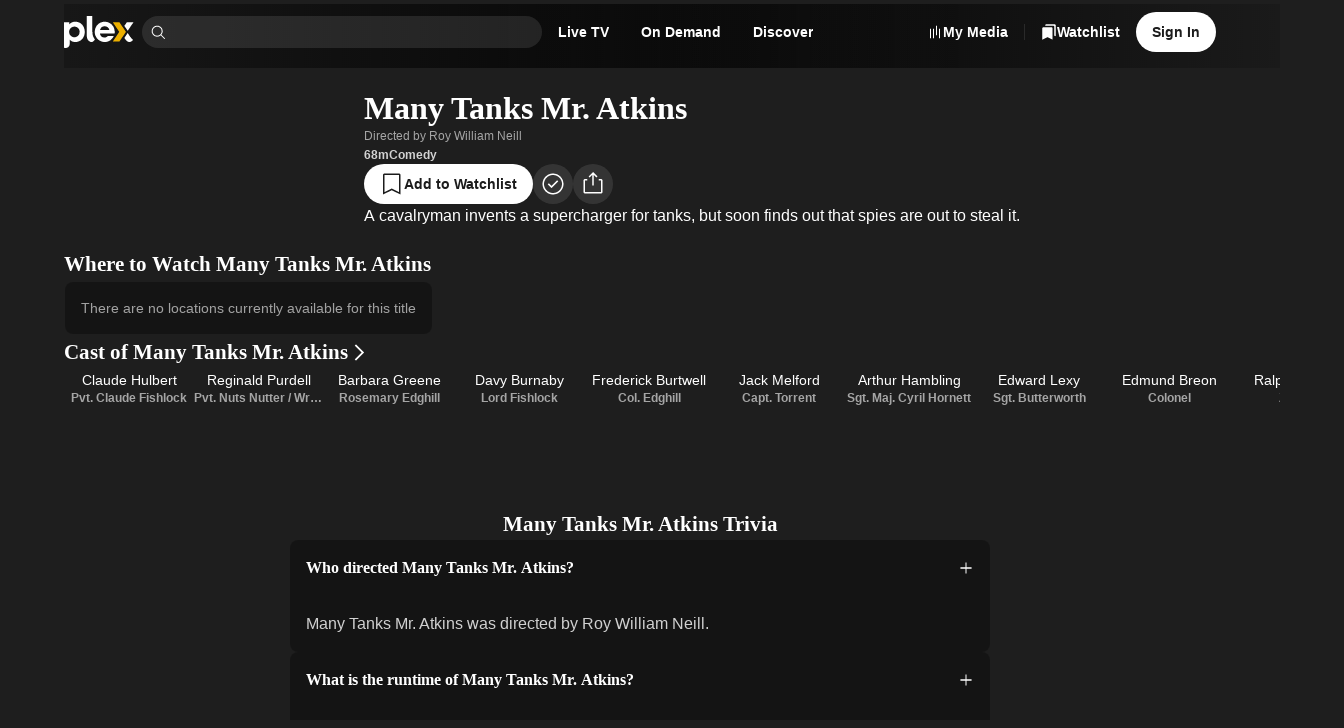

--- FILE ---
content_type: text/javascript
request_url: https://watch.plex.tv/_next/static/chunks/e6a03fa00c48aeb2.js
body_size: 11419
content:
(globalThis.TURBOPACK||(globalThis.TURBOPACK=[])).push(["object"==typeof document?document.currentScript:void 0,583795,(e,t,r)=>{"use strict";Object.defineProperty(r,"__esModule",{value:!0});var n={callServer:function(){return a.callServer},createServerReference:function(){return s.createServerReference},findSourceMapURL:function(){return l.findSourceMapURL}};for(var i in n)Object.defineProperty(r,i,{enumerable:!0,get:n[i]});let a=e.r(218775),l=e.r(865769),s=e.r(644539)},891344,e=>{"use strict";var t=e.i(583795);let r=(0,t.createServerReference)("40f589339f4a953826759009ab710c44e672797978",t.callServer,void 0,t.findSourceMapURL,"revalidatePagePath");e.s(["revalidatePagePath",()=>r])},791149,226977,e=>{"use strict";var t=e.i(487997),r=e.i(917659),n=e.i(904155);function i({onFocus:e,onBlur:r}={}){let[n,a]=(0,t.useState)(!1);return[n,(0,t.useCallback)(t=>{e?.(t),a(!0)},[e]),(0,t.useCallback)(e=>{r?.(e),a(!1)},[r])]}var a=e.i(469613),l=e.i(756407),s=e.i(185611);function o({onMouseEnter:e,onMouseLeave:r}={}){let[n,i]=(0,t.useState)(!1);return[n,(0,t.useCallback)(t=>{e?.(t),i(!0)},[e]),(0,t.useCallback)(e=>{r?.(e),i(!1)},[r])]}e.s(["useHovered",()=>o],226977);let u=(0,t.forwardRef)(function({accessibilityLabel:e,align:r,children:n,href:i,subtitles:o,summary:u,"data-testid":c,testID:d,testID:f=c??d,title:m,width:h,onMouseEnter:v,onMouseLeave:p,onMouseMove:g,...b},x){let k=(0,t.useRef)(null);return(0,t.useEffect)(()=>{if(!k.current)return;let e=k.current;return g&&e.addEventListener("mousemove",g),()=>{g&&e.removeEventListener("mousemove",g)}},[g]),t.default.createElement("div",{ref:k,className:"po8e0t1",onMouseEnter:v,onMouseLeave:p},t.default.createElement(a.Stack,{as:"figure",gap:"xs",width:h},t.default.createElement(l.PrimitiveLink,{...b,ref:x,accessibilityLabel:e,className:"po8e0t0","data-testid":f,href:i}),n,m||o||u?t.default.createElement(a.Stack,{align:r,as:"figcaption"},"string"==typeof m?t.default.createElement(s.Text,{color:"primary",font:"body-2",numberOfLines:1},m):m,o?t.default.createElement(t.default.Fragment,null,"string"==typeof o[0]?t.default.createElement(s.Text,{color:"muted",font:"caption",numberOfLines:1},o[0]):o[0],"string"==typeof o[1]?t.default.createElement(s.Text,{color:"muted",font:"caption",numberOfLines:1},o[1]):o[1]):null,"string"==typeof u?t.default.createElement(s.Text,{color:"muted",font:"body-3",numberOfLines:3},u):u):null))}),c=(0,t.forwardRef)(function({accessibilityLabel:e,href:a,icon:l,image:s,imagePosition:o,label:c,orientation:d,overlay:f,size:m,subtitles:h,testID:v,title:p,width:g=(0,n.getTileWidthForSize)(m??"m","landscape"===d?"wide":"standard"),onMouseEnter:b,onMouseLeave:x,onFocus:k,onBlur:w,...E},y){let[S,j,C,R]=function({onMouseEnter:e,onMouseLeave:r,onMouseMove:n}={}){let[i,a]=(0,t.useState)(!1),l=(0,t.useCallback)(t=>{n?.(t),i||(a(!0),e?.(t))},[i,e,n]),s=(0,t.useCallback)(t=>{e?.(t),a(!0)},[e]),o=(0,t.useCallback)(e=>{r?.(e),a(!1)},[r]),u=(0,t.useCallback)(e=>{a(!1),r?.(e)},[r]);return(0,t.useEffect)(()=>{if(i)return document.addEventListener("menu.itemSelect",u),()=>{document.removeEventListener("menu.itemSelect",u)}},[i,u]),[i,s,o,l]}({onMouseEnter:b,onMouseLeave:x}),[M,_,P]=i({onFocus:k,onBlur:w});return t.default.createElement(u,{...E,ref:y,accessibilityLabel:e,"data-testid":v,href:a,subtitles:h,title:p,width:g,onBlur:P,onFocus:_,onMouseEnter:j,onMouseLeave:C,onMouseMove:R},t.default.createElement(r.Artwork,{focused:M,hovered:S,icon:l,image:s,imagePosition:o,label:c,orientation:d,overlay:f,width:g}))}),d=(0,t.forwardRef)(function({accessibilityLabel:e,href:a,image:l,size:s,subtitles:c,testID:d,title:f,width:m=(0,n.getTileWidthForSize)(s??"m","avatar"),onMouseEnter:h,onMouseLeave:v,onFocus:p,onBlur:g,...b},x){let[k,w,E]=o({onMouseEnter:h,onMouseLeave:v}),[y,S,j]=i({onFocus:p,onBlur:g});return t.default.createElement(u,{...b,ref:x,accessibilityLabel:e,align:"center","data-testid":d,href:a,subtitles:c,title:f,width:m,onBlur:j,onFocus:S,onMouseEnter:w,onMouseLeave:E},t.default.createElement(r.Avatar,{focused:y,hovered:k,image:l,width:m}))});function f(e){return t.default.createElement(c,{...e,imagePosition:"front",orientation:"landscape",size:"m"})}e.s(["ArtworkTile",()=>c,"AvatarTile",()=>d,"ExtendedArtworkTile",()=>f],791149)},197497,475962,367838,797257,e=>{"use strict";var t=e.i(856716),r=e.i(469613),n=e.i(487997),i=e.i(184928),a=e.i(208058),l=e.i(60404);let s={triggerOnce:!0},o={...s,minVisibleMilliseconds:a.SECOND_IN_MILLISECONDS,threshold:.5};function u(e){let t=(0,n.useRef)(!1),r=(0,n.useCallback)(()=>{e&&!t.current&&(t.current=!0,(0,l.default)(e))},[e]),{ref:a}=(0,i.useElementVisibility)({...e?.event==="item"?o:s,onVisible:r});return e?{ref:a,triggerImpression:r}:{}}e.s(["default",()=>u],475962);var c=e.i(477292),d=e.i(791149),f=e.i(226977),m=e.i(800445),h=e.i(447159),v=e.i(259608);function p(e){e?.forEach(({id:e,data:{url:t,method:r}})=>{(0,v.default)(h.METRICS_LOG_SCOPE).debug([e,t].join(" · ")),fetch(t,{method:r,keepalive:!0}).catch(t=>{(0,v.default)(h.METRICS_LOG_SCOPE).error(`Error sending tracker for ${e}: ${t}`)})})}var g=e.i(988879),b=e.i(471677),x=e.i(904155);function k(e){return String(Math.round(1/e*100))+"vw"}function w(e,t=!1){let r=[x.MEDIA_QUERIES.aboveXLarge,x.MEDIA_QUERIES.aboveLarge,x.MEDIA_QUERIES.aboveMedium,x.MEDIA_QUERIES.aboveSmall].map(r=>{let n=x.COLUMNS[r][e][t?"wide":"standard"];return`${r} ${k(n)}`}),n=x.COLUMNS[x.MEDIA_QUERIES.belowSmall][e][t?"wide":"standard"];return r.join(", ")+", "+k(n)}e.s(["default",()=>w],367838);var E=e.i(479134),y=e.i(442798),S=e.i(357731),j=e.i(587622),C=e.i(216072);let R=["s","m","l"];function M(e){let[r,l,s]=(0,f.useHovered)(),{image:o,link:m,overlay:h,size:v,subtitles:x,title:k,...w}=(0,c.default)(e),{ref:y,triggerImpression:S}=u(e.metrics?.impression),{ref:j,triggerImpressionTracker:C,triggerClickTracker:M}=function(e){let t=(0,n.useRef)(!1),r=e?.filter(e=>"impressionTracker"===e.id),l=e?.filter(e=>"clickTracker"===e.id),s=(0,n.useCallback)(()=>{r&&!t.current&&(t.current=!0,p(r))},[r]),o=(0,n.useCallback)(()=>{p(l)},[l]),{ref:u}=(0,i.useElementVisibility)({triggerOnce:!0,minVisibleMilliseconds:a.SECOND_IN_MILLISECONDS,threshold:.5,onVisible:s});return r||l?{ref:u,triggerImpressionTracker:s,triggerClickTracker:o}:{}}(e.actions),_=(0,n.useCallback)(e=>{y?.(e),j?.(e)},[y,j]),P=(0,n.useCallback)(()=>{C?.(),S?.(),M?.(),e.metrics?.click&&(0,b.default)(e.metrics.click)},[e.metrics?.click,M,S,C]);if(!m)return null;let A=(0,g.default)(m),T=R.includes(v)?v:"m";return(0,t.jsx)(d.ArtworkTile,{...w,...A,ref:_,image:L(o,T),overlay:(0,t.jsx)(E.default,{...h,actions:e.actions,hovered:r}),size:T,subtitles:I(x),title:N(k),onMouseEnter:l,onMouseLeave:s,onPress:P})}function _(e){let[r,i,a]=(0,f.useHovered)(),{image:l,link:s,overlay:o,subtitles:u,title:m,...h}=(0,c.default)(e),v=(0,n.useCallback)(()=>{e.metrics?.click&&(0,b.default)(e.metrics.click)},[e.metrics?.click]);if(!s)return null;let p=(0,g.default)(s);return(0,t.jsx)(d.ExtendedArtworkTile,{...h,...p,image:L(l,"m"),overlay:(0,t.jsx)(E.default,{...o,actions:e.actions,hovered:r}),subtitles:I(u),title:N(m),onMouseEnter:i,onMouseLeave:a,onPress:v})}function P(e){let{image:r,link:i,size:a,subtitles:l,title:s,...o}=(0,c.default)(e),{ref:f,triggerImpression:m}=u(e.metrics?.impression),h=(0,n.useCallback)(()=>{m?.(),e.metrics?.click&&(0,b.default)(e.metrics.click)},[e.metrics?.click,m]);if(!i)return null;let v=(0,g.default)(i),p=R.includes(a)?a:"m";return(0,t.jsx)(d.AvatarTile,{...o,...v,ref:f,image:L(r,p),size:p,subtitles:I(l),title:N(s),onPress:h})}function L(e,r){return e?(0,t.jsx)(m.default,{alt:"",fill:!0,sizes:w(r),src:e.url}):null}function N(e){if(!e)return null;if("string"==typeof e)return e;if(Array.isArray(e))return(0,t.jsx)(r.Stack,{align:"space-between",orientation:"horizontal",children:e.map(e=>N(e))});switch(e._component){case"Badge":return(0,t.jsx)(y.default,{...e});case"Rating":return(0,t.jsx)(S.default,{...e});case"StarRating":return(0,t.jsx)(j.default,{...e});case"Text":return(0,t.jsx)(C.default,{...e});default:return null}}function I(e){if(e?.length)return 1===e.length?[N(e[0])]:[N(e[0]),N(e[1])]}function A(e){let{content:n,...i}=(0,c.default)(e),{ref:a}=u(e.metrics?.impression);return(0,t.jsx)(r.Grid,{...i,ref:a,children:n.map((e,r)=>e?(0,t.jsx)(T,{...e},e.id??r):null)})}function T(e){switch(e._component){case"ArtworkTile":return(0,t.jsx)(M,{...e});case"AvatarTile":return(0,t.jsx)(P,{...e});default:return null}}e.s(["LumaArtworkTile",()=>M,"LumaAvatarTile",()=>P,"LumaExtendedArtworkTile",()=>_],797257),e.s(["default",()=>A],197497)},717364,e=>{"use strict";var t=e.i(487997);e.i(277503);var r=e.i(795063),n=e.i(904155),i=e.i(469613),a=e.i(193861),l=(0,r.createRuntimeFn)({defaultClassName:"_1hbjktxu",variantClassNames:{orientation:{circle:"_1hbjktxv",landscape:"_1hbjktxw",portrait:"_1hbjktxx",square:"_1hbjktxy"}},defaultVariants:{},compoundVariants:[]}),s=(0,r.createRuntimeFn)({defaultClassName:"_1hbjktx1",variantClassNames:{font:{inherit:"_1hbjktx2","display-1":"_1hbjktx3","display-2":"_1hbjktx4","display-3":"_1hbjktx5","display-copy":"_1hbjktx6","heading-1":"_1hbjktx7","heading-2":"_1hbjktx8","heading-3":"_1hbjktx9","heading-4":"_1hbjktxa","body-1":"_1hbjktxb","body-2":"_1hbjktxc","body-3":"_1hbjktxd","button-1":"_1hbjktxe","button-2":"_1hbjktxf",caption:"_1hbjktxg",tiny:"_1hbjktxh"},size:{xxxs:"_1hbjktxi",xxs:"_1hbjktxj",xs:"_1hbjktxk",s:"_1hbjktxl",m:"_1hbjktxm",l:"_1hbjktxn",xl:"_1hbjktxo",xxl:"_1hbjktxp",xxxl:"_1hbjktxq",undefined:"_1hbjktxr",none:"_1hbjktxs"},multiline:{true:"_1hbjktxt"}},defaultVariants:{},compoundVariants:[]});let o=(0,t.forwardRef)(function({orientation:e="portrait",width:r="120px",...n},i){let a;switch(e){case"landscape":a=16/9;break;case"portrait":a=2/3;break;case"square":a=1}return t.default.createElement("div",{...n,ref:i,className:l({orientation:e}),style:{width:r,height:`calc(${r} / ${a})`}})});function u({font:e="body-1",numberOfLines:r=1,size:n,width:i,maxWidth:a}){return t.default.createElement(t.default.Fragment,null,Array.from({length:r}).map((l,o)=>t.default.createElement("span",{key:o,className:s({font:e,size:n,multiline:r>1}),style:{width:i,maxWidth:a}}," ")))}let c=(0,t.forwardRef)(function({align:e,children:r,numberOfTitleLines:n,width:a},l){return t.default.createElement("div",{ref:l,className:"_1hbjktxz"},t.default.createElement(i.Stack,{gap:"xs",width:a},r,n?t.default.createElement(i.Stack,{align:e},t.default.createElement(u,{font:"body-2",numberOfLines:n})):null))}),d=(0,t.forwardRef)(function({orientation:e,size:r,width:i=(0,n.getTileWidthForSize)(r??"m","landscape"===e?"wide":"standard"),...a},l){return t.default.createElement(c,{...a,ref:l,width:i},t.default.createElement(o,{orientation:e,width:i}))}),f=(0,t.forwardRef)(function({square:e,width:r="120px",...n},i){return t.default.createElement("div",{...n,ref:i,className:l({orientation:e?"square":"circle"}),style:{width:r,height:r}})}),m=(0,t.forwardRef)(function({size:e,width:r=(0,n.getTileWidthForSize)(e??"m","avatar"),...i},a){return t.default.createElement(c,{...i,ref:a,width:r},t.default.createElement(f,{width:r}))}),h=(0,t.forwardRef)(function({progress:e=0,width:r,...n},i){return t.default.createElement("div",{...n,ref:i,className:"_1hbjktx10",style:{width:r}},t.default.createElement("div",{className:"_1hbjktx11"},t.default.createElement("div",{className:"_1hbjktx12"},t.default.createElement("div",{className:"_1hbjktx13",style:{width:`${e}%`}}))))}),v=(0,t.forwardRef)(function({numberOfTitleLines:e=2,paddingX:r,size:i="m",type:l="artwork",orientation:s,...o},c){let f="artwork"===l?d:m,h=n.COLUMNS[n.MEDIA_QUERIES.aboveXLarge][i]["landscape"===s?"wide":"standard"];return t.default.createElement(a.TileScroller,{...o,ref:c,numberOfTitleLines:e,paddingX:r,title:t.default.createElement(u,{font:"inherit",size:"l"})},Array.from({length:h}).map((r,n)=>t.default.createElement(f,{key:n,numberOfTitleLines:e,orientation:s,size:i})))});e.s(["SkeletonLiveTVAiring",()=>h,"SkeletonText",()=>u,"SkeletonTileScroller",()=>v])},171805,e=>{"use strict";var t=e.i(856716),r=e.i(917659),n=e.i(800445),i=e.i(477292);function a(e){let{accessibilityLabel:a,image:l,width:s,sizes:o,...u}=(0,i.default)(e),c=o??("string"==typeof s?s:`${s}px`);return(0,t.jsx)(r.Avatar,{...u,image:l?(0,t.jsx)(n.default,{alt:a??"",fill:!0,sizes:c,src:l.url}):null,width:s})}e.s(["default",()=>a])},184928,e=>{"use strict";var t=e.i(487997);let r=new Map;function n({minVisibleMilliseconds:e,root:i,rootMargin:a,threshold:l,triggerOnce:s,onVisible:o}={}){let[u,c]=(0,t.useState)(!1),[d,f]=(0,t.useState)(!1),[m,h]=(0,t.useState)(null),v=(0,t.useRef)(!1),p=(0,t.useMemo)(()=>(function({root:e,rootMargin:t,threshold:n}={}){let i=r.get(e);i||(i=new Map,r.set(e,i));let a=`${JSON.stringify(t)}-${JSON.stringify(n)}`,{observer:l,callbacksByTarget:s}=i.get(a)??{};return l&&s||(s=new Map,l=new IntersectionObserver(e=>{for(let t of e){let e=s?.get(t.target);if(e)for(let r of e)r(t.isIntersecting)}},{root:e,rootMargin:t,threshold:n}),i.set(a,{observer:l,callbacksByTarget:s})),{observe:(e,t)=>{let r=s?.get(e);r?.length?r.push(t):(s?.set(e,[t]),l?.observe(e))},unobserve:(e,t)=>{let r=s?.get(e)?.filter(e=>e!==t);r?.length||(s?.delete(e),l?.unobserve(e)),s?.size||(l?.disconnect(),i?.delete(a))}}})({root:i,rootMargin:a,threshold:l}),[i,a,l]);return(0,t.useEffect)(()=>{if(p&&m)return v.current=!1,c(!1),p.observe(m,c),()=>{p.unobserve(m,c)}},[p,m]),(0,t.useEffect)(()=>{if(s&&v.current)return;if(!u)return void f(!1);if(null==e){f(!0),v.current=!0,o?.();return}let t=setTimeout(()=>{f(!0),v.current=!0,o?.()},e);return()=>{clearTimeout(t)}},[u,e,o,s]),{ref:h,isVisible:d}}e.s(["useElementVisibility",()=>n])},171237,e=>{"use strict";var t=e.i(184928),r=e.i(414822),n=e.i(384778),i=class extends r.QueryObserver{constructor(e,t){super(e,t)}bindMethods(){super.bindMethods(),this.fetchNextPage=this.fetchNextPage.bind(this),this.fetchPreviousPage=this.fetchPreviousPage.bind(this)}setOptions(e){super.setOptions({...e,behavior:(0,n.infiniteQueryBehavior)()})}getOptimisticResult(e){return e.behavior=(0,n.infiniteQueryBehavior)(),super.getOptimisticResult(e)}fetchNextPage(e){return this.fetch({...e,meta:{fetchMore:{direction:"forward"}}})}fetchPreviousPage(e){return this.fetch({...e,meta:{fetchMore:{direction:"backward"}}})}createResult(e,t){let{state:r}=e,i=super.createResult(e,t),{isFetching:a,isRefetching:l,isError:s,isRefetchError:o}=i,u=r.fetchMeta?.fetchMore?.direction,c=s&&"forward"===u,d=a&&"forward"===u,f=s&&"backward"===u,m=a&&"backward"===u;return{...i,fetchNextPage:this.fetchNextPage,fetchPreviousPage:this.fetchPreviousPage,hasNextPage:(0,n.hasNextPage)(t,r.data),hasPreviousPage:(0,n.hasPreviousPage)(t,r.data),isFetchNextPageError:c,isFetchingNextPage:d,isFetchPreviousPageError:f,isFetchingPreviousPage:m,isRefetchError:o&&!c&&!f,isRefetching:l&&!d&&!m}}},a=e.i(841680),l=e.i(198892),s=e.i(487997),o=e.i(7121),u=e.i(259608);let c="Pagination",d="server-initial-page";function f(...e){let{content:r,fetchNextPage:n,hasNextPage:m,isFetching:h}=function(e,t,r,n,f){var m;let h=(0,l.useQueryClient)(),{data:v,fetchNextPage:p,isFetching:g,isFetchNextPageError:b,hasNextPage:x}=(m={queryKey:e,queryFn:({pageParam:e})=>{if(!e)throw Error("Nothing to fetch without a `pageParam` in `useInfiniteQuery`. This query is likely disabled.");return e===d?{content:t,pagination:{nextUrl:r},pageLoadID:n}:((0,u.default)(c).debug(`Fetching page from ${e}`),(0,o.fetchLumaOnClient)(e,{lumaCache:f}))},initialPageParam:d,getNextPageParam:e=>e.pagination.nextUrl,staleTime:1/0},(0,a.useBaseQuery)(m,i,void 0)),k=(0,s.useMemo)(()=>v?.pages.flatMap(e=>e.content)??t,[v,t]),w=(0,s.useCallback)(async()=>{let{data:e,isSuccess:t}=await p();if(t){let t=e.pages[e.pages.length-1];(0,u.default)(c).debug(`Added ${t.content.length} item(s)`),t.pagination.nextUrl?(0,u.default)(c).debug("Next page is",t.pagination.nextUrl):(0,u.default)(c).debug("No more pages to fetch")}else(0,u.default)(c).warn("Failed to fetch next page")},[p]);return(0,s.useEffect)(()=>{if(!n)return;let t=h.getQueryData(e);t?.pages[0]&&t.pages[0].pageLoadID!==n&&!h.getQueryState(e)?.isInvalidated&&((0,u.default)(c).debug("Re-fetching pages for the updated screen"),h.invalidateQueries({queryKey:e}))},[n,h,e]),{content:k,fetchNextPage:w,hasNextPage:x&&!b,isFetching:g}}(...e),{ref:v}=(0,t.useElementVisibility)({rootMargin:"200px",triggerOnce:!0,onVisible:m&&!h?n:void 0});return m?[v,h?"infinite-scroll-loader-pending":"infinite-scroll-loader-ready",r]:[void 0,void 0,r]}e.s(["default",()=>f],171237)},623243,e=>{"use strict";var t=e.i(856716),r=e.i(487997),n=e.i(223743),i=e.i(907819),a=e.i(988879),l=e.i(790063);function s({action:e,onActionTrigger:s,onActionComplete:o,onActionError:u,onActionSuccess:c,onPress:d,...f}){let{confirmationModal:m,icon:h,id:v,label:p,link:g,trigger:b,waiting:x}=(0,i.default)(e,{onActionTrigger:s,onActionComplete:o,onActionError:u,onActionSuccess:c}),k=(0,r.useCallback)(e=>{d?.(e),m?e.preventDefault():b()},[d,m,b]),w=(0,r.useCallback)(()=>{b()},[b]),E={...f,"data-id":v,label:p,onPress:k};return h&&g?(0,t.jsx)(l.default,{confirmationModal:m,link:g,onConfirm:w,children:(0,t.jsx)(n.IconButtonLink,{...(0,a.default)(g),...E,icon:h})}):g?(0,t.jsx)(l.default,{confirmationModal:m,link:g,onConfirm:w,children:(0,t.jsx)(n.ButtonLink,{...(0,a.default)(g),...E})}):h?(0,t.jsx)(l.default,{confirmationModal:m,onConfirm:w,children:(0,t.jsx)(n.IconButton,{...E,icon:h,waiting:x})}):(0,t.jsx)(l.default,{confirmationModal:m,onConfirm:w,children:(0,t.jsx)(n.Button,{...E,waiting:x})})}e.s(["default",()=>s])},595688,e=>{"use strict";let t=["acceptFriendRequest","cancelFriendRequest","followUser","rejectFriendRequest","removeFriendRequest","sendFriendRequest","unfollowUser"];function r(e,t){return n(t)?e.map(e=>{let r;if(!n(e))return e;let i={...e.relationshipStatus.current,...t.relationshipStatus.changes};switch(e.id){case"acceptFriendRequest":case"rejectFriendRequest":r="INVITE_RECEIVED"===i.friendStatus;break;case"cancelFriendRequest":r="INVITE_SENT"===i.friendStatus;break;case"sendFriendRequest":r=!i.friendStatus;break;case"removeFriendRequest":r="FRIENDS"===i.friendStatus;break;case"followUser":r=!i.isFollowing&&"FRIENDS"!==i.friendStatus;break;case"unfollowUser":r=!!i.isFollowing&&"FRIENDS"!==i.friendStatus}return{...e,visible:r,relationshipStatus:{...e.relationshipStatus,current:i}}}):e}function n(e){return!!e.id&&t.includes(e.id)}e.s(["default",()=>r])},584380,e=>{"use strict";var t=e.i(856716),r=e.i(487997),n=e.i(223743),i=e.i(988879),a=e.i(477292),l=e.i(471677);function s(e){let s=(0,r.useCallback)(()=>{e.metrics?.click&&(0,l.default)(e.metrics.click)},[e.metrics?.click]);if("label"in e){let{link:r,...l}=(0,a.default)(e);return r?(0,t.jsx)(n.ButtonLink,{...l,...(0,i.default)(r),onPress:s}):null}if("icon"in e){let{link:r,...l}=(0,a.default)(e);return r?(0,t.jsx)(n.IconButtonLink,{...l,...(0,i.default)(r),onPress:s}):null}return null}e.s(["default",()=>s])},216072,e=>{"use strict";var t=e.i(856716),r=e.i(185611),n=e.i(477292);function i(e){let{content:i,...a}=(0,n.default)(e);return(0,t.jsx)(r.Text,{...a,children:i})}e.s(["default",()=>i])},442798,357731,e=>{"use strict";var t=e.i(856716),r=e.i(770350),n=e.i(477292);function i(e){return"label"in e||"icon"in e?(0,t.jsx)(r.Badge,{...(0,n.default)(e)}):null}e.s(["default",()=>i],442798);var a=e.i(487997);e.i(773553),e.i(363261),e.i(350735),e.i(652017),e.i(792761),e.i(269855),e.i(912144),e.i(41993),e.i(761164),e.i(496145);var l=e.i(158087),s=e.i(469613),o=e.i(185611);let u=(0,a.forwardRef)(function({accessibilityLabel:e,icon:t,label:r,"data-testid":n,testID:i,testID:u=n??i,...c},d){return a.default.createElement(s.Stack,{...c,ref:d,as:"span","data-testid":u,gap:"xxs",orientation:"horizontal",shrink:!1,title:e,verticalAlign:"center"},a.default.createElement(l.Icon,{name:t}),a.default.createElement(o.Text,{color:"primary",font:"caption",numberOfLines:1,shrink:!1,title:e},r))});function c(e){return(0,t.jsx)(u,{...(0,n.default)(e)})}e.s(["default",()=>c],357731)},479134,e=>{"use strict";var t=e.i(856716),r=e.i(487997),n=e.i(223743),i=e.i(917659),a=e.i(647485),l=e.i(441799),s=e.i(839091),o=e.i(907819),u=e.i(479728),c=e.i(831713),d=e.i(974720),f=e.i(48088);function m({actions:e,hovered:r,...n}){let a=(0,f.default)(),s=(0,l.useDisclosureState)(),o=e?.find(e=>"getActionsForMetadataItem"===e.id);return(0,t.jsx)(i.ArtworkOverlay,{...n,active:r||s.isOpen,overflow:o&&a?(0,t.jsx)(v,{getActionsForMetadataItem:o,hovered:r,menuState:s}):void 0})}let h=["addToWatchlist","markAsUnwatched","markAsWatched","removeFromWatchlist","watch","watchChannel","watchTrailer"];function v({hovered:e,getActionsForMetadataItem:i,menuState:l}){let[f,m]=(0,r.useState)([]),v=(0,u.default)(f,h),{trigger:p,waiting:g}=(0,o.default)(i,{onActionSuccess:(e,t)=>{m(t.actions)},onActionError:()=>{l.onClose()}}),b=(0,r.useCallback)(e=>{m(t=>(0,c.default)(t,e))},[]),x=(0,r.useCallback)(()=>{f.length||p()},[f,p]);return(0,r.useEffect)(()=>{l.onClose(),m([])},[i]),(0,t.jsxs)(a.Menu,{isOpen:l.isOpen,onOpenChange:l.onOpenChange,children:[(0,t.jsx)(a.MenuTrigger,{children:e||l.isOpen?(0,t.jsx)(n.IconButton,{accessibilityLabel:"Actions",color:"transparent",icon:"overflow-vertical",iconSize:"l",size:"s",waiting:g,onPress:x}):null}),v.length?(0,t.jsx)(a.MenuContent,{children:v.map(e=>(0,t.jsx)(s.default,{action:e,onActionOptimisticUpdate:b,onCloseMenu:l.onClose},(0,d.default)(e)))}):null]})}e.s(["default",()=>m])},350735,e=>{"use strict";var t=e.i(820843);e.s(["IconStarFilled",()=>t.default])},484912,e=>{"use strict";var t=e.i(487997);function r(e,[t,r]){return Math.min(r,Math.max(t,e))}var n=e.i(291967),i=e.i(144977),a=e.i(156207),l=e.i(534643),s=e.i(770460),o=e.i(853233),u=e.i(556872),c=e.i(357784),d=e.i(856716),f=["PageUp","PageDown"],m=["ArrowUp","ArrowDown","ArrowLeft","ArrowRight"],h={"from-left":["Home","PageDown","ArrowDown","ArrowLeft"],"from-right":["Home","PageDown","ArrowDown","ArrowRight"],"from-bottom":["Home","PageDown","ArrowDown","ArrowLeft"],"from-top":["Home","PageDown","ArrowUp","ArrowLeft"]},v="Slider",[p,g,b]=(0,c.createCollection)(v),[x,k]=(0,a.createContextScope)(v,[b]),[w,E]=x(v),y=t.forwardRef((e,i)=>{let{name:a,min:s=0,max:o=100,step:u=1,orientation:c="horizontal",disabled:h=!1,minStepsBetweenThumbs:v=0,defaultValue:g=[s],value:b,onValueChange:x=()=>{},onValueCommit:k=()=>{},inverted:E=!1,form:y,...S}=e,j=t.useRef(new Set),M=t.useRef(0),_="horizontal"===c,[P=[],L]=(0,l.useControllableState)({prop:b,defaultProp:g,onChange:e=>{let t=[...j.current];t[M.current]?.focus(),x(e)}}),N=t.useRef(P);function I(e,t,{commit:n}={commit:!1}){let i,a=(String(u).split(".")[1]||"").length,l=r(Math.round((Math.round((e-s)/u)*u+s)*(i=Math.pow(10,a)))/i,[s,o]);L((e=[])=>{let r=function(e=[],t,r){let n=[...e];return n[r]=t,n.sort((e,t)=>e-t)}(e,l,t);if(!function(e,t){if(t>0)return Math.min(...e.slice(0,-1).map((t,r)=>e[r+1]-t))>=t;return!0}(r,v*u))return e;{M.current=r.indexOf(l);let t=String(r)!==String(e);return t&&n&&k(r),t?r:e}})}return(0,d.jsx)(w,{scope:e.__scopeSlider,name:a,disabled:h,min:s,max:o,valueIndexToChangeRef:M,thumbs:j.current,values:P,orientation:c,form:y,children:(0,d.jsx)(p.Provider,{scope:e.__scopeSlider,children:(0,d.jsx)(p.Slot,{scope:e.__scopeSlider,children:(0,d.jsx)(_?C:R,{"aria-disabled":h,"data-disabled":h?"":void 0,...S,ref:i,onPointerDown:(0,n.composeEventHandlers)(S.onPointerDown,()=>{h||(N.current=P)}),min:s,max:o,inverted:E,onSlideStart:h?void 0:function(e){let t=function(e,t){if(1===e.length)return 0;let r=e.map(e=>Math.abs(e-t)),n=Math.min(...r);return r.indexOf(n)}(P,e);I(e,t)},onSlideMove:h?void 0:function(e){I(e,M.current)},onSlideEnd:h?void 0:function(){let e=N.current[M.current];P[M.current]!==e&&k(P)},onHomeKeyDown:()=>!h&&I(s,0,{commit:!0}),onEndKeyDown:()=>!h&&I(o,P.length-1,{commit:!0}),onStepKeyDown:({event:e,direction:t})=>{if(!h){let r=f.includes(e.key)||e.shiftKey&&m.includes(e.key),n=M.current;I(P[n]+u*(r?10:1)*t,n,{commit:!0})}}})})})})});y.displayName=v;var[S,j]=x(v,{startEdge:"left",endEdge:"right",size:"width",direction:1}),C=t.forwardRef((e,r)=>{let{min:n,max:a,dir:l,inverted:o,onSlideStart:u,onSlideMove:c,onSlideEnd:f,onStepKeyDown:m,...v}=e,[p,g]=t.useState(null),b=(0,i.useComposedRefs)(r,e=>g(e)),x=t.useRef(void 0),k=(0,s.useDirection)(l),w="ltr"===k,E=w&&!o||!w&&o;function y(e){let t=x.current||p.getBoundingClientRect(),r=z([0,t.width],E?[n,a]:[a,n]);return x.current=t,r(e-t.left)}return(0,d.jsx)(S,{scope:e.__scopeSlider,startEdge:E?"left":"right",endEdge:E?"right":"left",direction:E?1:-1,size:"width",children:(0,d.jsx)(M,{dir:k,"data-orientation":"horizontal",...v,ref:b,style:{...v.style,"--radix-slider-thumb-transform":"translateX(-50%)"},onSlideStart:e=>{let t=y(e.clientX);u?.(t)},onSlideMove:e=>{let t=y(e.clientX);c?.(t)},onSlideEnd:()=>{x.current=void 0,f?.()},onStepKeyDown:e=>{let t=h[E?"from-left":"from-right"].includes(e.key);m?.({event:e,direction:t?-1:1})}})})}),R=t.forwardRef((e,r)=>{let{min:n,max:a,inverted:l,onSlideStart:s,onSlideMove:o,onSlideEnd:u,onStepKeyDown:c,...f}=e,m=t.useRef(null),v=(0,i.useComposedRefs)(r,m),p=t.useRef(void 0),g=!l;function b(e){let t=p.current||m.current.getBoundingClientRect(),r=z([0,t.height],g?[a,n]:[n,a]);return p.current=t,r(e-t.top)}return(0,d.jsx)(S,{scope:e.__scopeSlider,startEdge:g?"bottom":"top",endEdge:g?"top":"bottom",size:"height",direction:g?1:-1,children:(0,d.jsx)(M,{"data-orientation":"vertical",...f,ref:v,style:{...f.style,"--radix-slider-thumb-transform":"translateY(50%)"},onSlideStart:e=>{let t=b(e.clientY);s?.(t)},onSlideMove:e=>{let t=b(e.clientY);o?.(t)},onSlideEnd:()=>{p.current=void 0,u?.()},onStepKeyDown:e=>{let t=h[g?"from-bottom":"from-top"].includes(e.key);c?.({event:e,direction:t?-1:1})}})})}),M=t.forwardRef((e,t)=>{let{__scopeSlider:r,onSlideStart:i,onSlideMove:a,onSlideEnd:l,onHomeKeyDown:s,onEndKeyDown:o,onStepKeyDown:c,...h}=e,p=E(v,r);return(0,d.jsx)(u.Primitive.span,{...h,ref:t,onKeyDown:(0,n.composeEventHandlers)(e.onKeyDown,e=>{"Home"===e.key?(s(e),e.preventDefault()):"End"===e.key?(o(e),e.preventDefault()):f.concat(m).includes(e.key)&&(c(e),e.preventDefault())}),onPointerDown:(0,n.composeEventHandlers)(e.onPointerDown,e=>{let t=e.target;t.setPointerCapture(e.pointerId),e.preventDefault(),p.thumbs.has(t)?t.focus():i(e)}),onPointerMove:(0,n.composeEventHandlers)(e.onPointerMove,e=>{e.target.hasPointerCapture(e.pointerId)&&a(e)}),onPointerUp:(0,n.composeEventHandlers)(e.onPointerUp,e=>{let t=e.target;t.hasPointerCapture(e.pointerId)&&(t.releasePointerCapture(e.pointerId),l(e))})})}),_="SliderTrack",P=t.forwardRef((e,t)=>{let{__scopeSlider:r,...n}=e,i=E(_,r);return(0,d.jsx)(u.Primitive.span,{"data-disabled":i.disabled?"":void 0,"data-orientation":i.orientation,...n,ref:t})});P.displayName=_;var L="SliderRange",N=t.forwardRef((e,r)=>{let{__scopeSlider:n,...a}=e,l=E(L,n),s=j(L,n),o=t.useRef(null),c=(0,i.useComposedRefs)(r,o),f=l.values.length,m=l.values.map(e=>O(e,l.min,l.max)),h=f>1?Math.min(...m):0,v=100-Math.max(...m);return(0,d.jsx)(u.Primitive.span,{"data-orientation":l.orientation,"data-disabled":l.disabled?"":void 0,...a,ref:c,style:{...e.style,[s.startEdge]:h+"%",[s.endEdge]:v+"%"}})});N.displayName=L;var I="SliderThumb",A=t.forwardRef((e,r)=>{let n=g(e.__scopeSlider),[a,l]=t.useState(null),s=(0,i.useComposedRefs)(r,e=>l(e)),o=t.useMemo(()=>a?n().findIndex(e=>e.ref.current===a):-1,[n,a]);return(0,d.jsx)(T,{...e,ref:s,index:o})}),T=t.forwardRef((e,r)=>{var a,l,s,c,f;let m,h,{__scopeSlider:v,index:g,name:b,...x}=e,k=E(I,v),w=j(I,v),[y,S]=t.useState(null),C=(0,i.useComposedRefs)(r,e=>S(e)),R=!y||k.form||!!y.closest("form"),M=(0,o.useSize)(y),_=k.values[g],P=void 0===_?0:O(_,k.min,k.max),L=(a=g,(l=k.values.length)>2?`Value ${a+1} of ${l}`:2===l?["Minimum","Maximum"][a]:void 0),N=M?.[w.size],A=N?(s=N,c=P,f=w.direction,h=z([0,50],[0,m=s/2]),(m-h(c)*f)*f):0;return t.useEffect(()=>{if(y)return k.thumbs.add(y),()=>{k.thumbs.delete(y)}},[y,k.thumbs]),(0,d.jsxs)("span",{style:{transform:"var(--radix-slider-thumb-transform)",position:"absolute",[w.startEdge]:`calc(${P}% + ${A}px)`},children:[(0,d.jsx)(p.ItemSlot,{scope:e.__scopeSlider,children:(0,d.jsx)(u.Primitive.span,{role:"slider","aria-label":e["aria-label"]||L,"aria-valuemin":k.min,"aria-valuenow":_,"aria-valuemax":k.max,"aria-orientation":k.orientation,"data-orientation":k.orientation,"data-disabled":k.disabled?"":void 0,tabIndex:k.disabled?void 0:0,...x,ref:C,style:void 0===_?{display:"none"}:e.style,onFocus:(0,n.composeEventHandlers)(e.onFocus,()=>{k.valueIndexToChangeRef.current=g})})}),R&&(0,d.jsx)(D,{name:b??(k.name?k.name+(k.values.length>1?"[]":""):void 0),form:k.form,value:_},g)]})});A.displayName=I;var D=t.forwardRef(({__scopeSlider:e,value:r,...n},a)=>{let l,s=t.useRef(null),o=(0,i.useComposedRefs)(s,a),c=(l=t.useRef({value:r,previous:r}),t.useMemo(()=>(l.current.value!==r&&(l.current.previous=l.current.value,l.current.value=r),l.current.previous),[r]));return t.useEffect(()=>{let e=s.current;if(!e)return;let t=Object.getOwnPropertyDescriptor(window.HTMLInputElement.prototype,"value").set;if(c!==r&&t){let n=new Event("input",{bubbles:!0});t.call(e,r),e.dispatchEvent(n)}},[c,r]),(0,d.jsx)(u.Primitive.input,{style:{display:"none"},...n,ref:o,defaultValue:r})});function O(e,t,n){return r(100/(n-t)*(e-t),[0,100])}function z(e,t){return r=>{if(e[0]===e[1]||t[0]===t[1])return t[0];let n=(t[1]-t[0])/(e[1]-e[0]);return t[0]+n*(r-e[0])}}D.displayName="RadioBubbleInput",e.s(["Range",()=>N,"Root",()=>y,"Thumb",()=>A,"Track",()=>P],484912)},839091,831713,e=>{"use strict";var t=e.i(856716),r=e.i(487997),n=e.i(647485),i=e.i(907819),a=e.i(988879),l=e.i(790063);function s({action:e,onActionTrigger:s,onActionOptimisticUpdate:o,onActionComplete:u,onActionError:c,onActionSuccess:d,onPress:f,onCloseMenu:m,...h}){let{confirmationModal:v,icon:p,id:g,label:b,link:x,trigger:k}=(0,i.default)(e,{onActionTrigger:s,onActionOptimisticUpdate:o,onActionComplete:u,onActionError:c,onActionSuccess:d}),w=(0,r.useCallback)(e=>{f?.(e),v?e.preventDefault():k()},[f,k,v]),E=(0,r.useCallback)(()=>{k(),m?.()},[k,m]),y={...h,children:b,"data-id":g,onPress:w};return p&&x?(0,t.jsx)(l.default,{confirmationModal:v,link:x,onConfirm:E,children:(0,t.jsx)(n.MenuIconButtonLink,{...(0,a.default)(x),...y,icon:p,shouldCloseOnPress:!v})}):x?(0,t.jsx)(l.default,{confirmationModal:v,link:x,onConfirm:E,children:(0,t.jsx)(n.MenuButtonLink,{...(0,a.default)(x),...y,shouldCloseOnPress:!v})}):p?(0,t.jsx)(l.default,{confirmationModal:v,onConfirm:E,children:(0,t.jsx)(n.MenuIconButton,{...y,icon:p,shouldCloseOnPress:!v})}):(0,t.jsx)(l.default,{confirmationModal:v,onConfirm:E,children:(0,t.jsx)(n.MenuButton,{...y,shouldCloseOnPress:!v})})}function o(e,t){return e.map(e=>t.find(t=>t.id===e.id)??e)}e.s(["default",()=>s],839091),e.s(["default",()=>o],831713)},587622,e=>{"use strict";var t=e.i(856716),r=e.i(487997),n=e.i(73897),n=n,i=e.i(350735),a=e.i(416185),a=a,l=e.i(469613);e.i(277503);var s=e.i(795063),o=(0,s.createRuntimeFn)({defaultClassName:"_1gybmbf1",variantClassNames:{isUnfilled:{true:"_1gybmbf2"},isPulsing:{true:"_1gybmbf3"}},defaultVariants:{},compoundVariants:[[{isUnfilled:!1,isPulsing:!0},"_1gybmbf4"]]});let u=(0,r.forwardRef)(function({accessibilityLabel:e,iconSize:t,isPulsing:s,"data-testid":u,testID:c,testID:d=u??c,value:f,...m},h){let v=Math.round(f)/2,p=v%1==.5,g=Math.floor(v),b=(0,r.useMemo)(()=>Array.from({length:5}).map((e,t)=>t),[]);return r.default.createElement(l.Stack,{...m,ref:h,accessibilityLabel:e,as:"span","data-testid":d,gap:"xxs",orientation:"horizontal"},b.map(e=>{let l=p&&e===g,u=!l&&e<v,c=!l&&!u;return r.default.createElement("span",{key:e,"aria-hidden":!0,className:o({isUnfilled:c,isPulsing:s})},l?r.default.createElement(n.default,{size:t}):null,u?r.default.createElement(i.IconStarFilled,{size:t}):null,c?r.default.createElement(a.default,{size:t}):null)}))});var c=e.i(484912),d=(0,s.createRuntimeFn)({defaultClassName:"_1cpyc0e1",variantClassNames:{isUsingKeyboard:{true:"_1cpyc0e2"},disabled:{true:"_1cpyc0e3"}},defaultVariants:{},compoundVariants:[]});let f=(0,r.forwardRef)(function({accessibilityLabel:e,iconSize:t,testID:n,value:i,disabled:a,onChange:l,...s},o){let f=function(){let[e,t]=(0,r.useState)(!1);return(0,r.useEffect)(()=>{if(e){let e=()=>{t(!1)};return document.addEventListener("pointerdown",e),document.addEventListener("pointermove",e),()=>{document.removeEventListener("pointerdown",e),document.removeEventListener("pointermove",e)}}{let e=()=>{t(!0)};return document.addEventListener("keydown",e),()=>{document.removeEventListener("keydown",e)}}},[e]),e}(),[m,h]=(0,r.useState)(!1),[v,p]=(0,r.useState)(!1),[g,b]=(0,r.useState)(null),x=(0,r.useCallback)(e=>{let t=e.currentTarget,r=t.offsetWidth,n=t.getBoundingClientRect().left;b(Math.min(10,Math.max(0,Math.round((e.clientX-n)/r*10))))},[]),k=(0,r.useCallback)(()=>{m&&(null!=g&&(l(g),p(!0)),h(!1)),b(null)},[g,m,l]),w=(0,r.useCallback)(e=>{h(!0),x(e)},[x]),E=(0,r.useCallback)(e=>{f&&l(e[0])},[f,l]),y=(0,r.useCallback)(()=>{p(!1)},[]);return r.default.createElement("span",{...s,ref:o,className:"_1cpyc0e0","data-testid":n},r.default.createElement(c.Root,{className:d({isUsingKeyboard:f,disabled:a}),max:10,min:0,value:[i],onPointerDown:w,onPointerLeave:k,onPointerMove:x,onPointerUp:k,onValueChange:E},r.default.createElement(c.Track,{className:"_1cpyc0e4",onAnimationEnd:y},r.default.createElement(u,{accessibilityLabel:e,iconSize:t,isPulsing:v,value:g??i})),r.default.createElement(c.Thumb,{className:"_1cpyc0e5"})))});var m=e.i(477292);function h(e){let{action:n,disabled:i,size:a,...l}=(0,m.default)(e),s=(0,r.useCallback)(e=>{},[]);return i||!n?(0,t.jsx)(u,{...l,iconSize:a}):(0,t.jsx)(f,{...l,iconSize:a,onChange:s})}e.s(["default",()=>h],587622)},846290,e=>{"use strict";var t=e.i(487997),r=e.i(7121);function n(e){let n=!!e?.colors&&"url"in e.colors,[i,a]=(0,t.useState)(e&&!n?e.colors:void 0);return(0,t.useEffect)(()=>{if(!n)return void a(e?.colors);let t=!1;return async function(e){try{let n=await (0,r.fetchLumaOnClient)(e,{lumaCache:"always-static"});t||a?.(n)}catch(e){a?.(void 0)}}(e.colors.url),()=>{t=!0}},[n,e?.colors,e?.colors.url]),i}e.s(["default",()=>n])},475092,e=>{"use strict";var t=e.i(198892),r=e.i(487997);function n(e){let n=(0,t.useQueryClient)(),i=(0,r.useRef)(null),a=(0,r.useCallback)(async t=>{await n.cancelQueries({queryKey:e}),i.current=n.getQueryData(e),n.setQueryData(e,t)},[e,n]);return{update:a,restore:(0,r.useCallback)(()=>{i.current&&(n.setQueryData(e,i.current),i.current=null)},[e,n]),get:(0,r.useCallback)(()=>n.getQueryData(e),[e,n])}}e.s(["default",()=>n])},416223,e=>{"use strict";var t=e.i(856716),r=e.i(487997);let n=(0,r.createContext)({queryKey:[],screenType:"Custom"});function i(){return(0,r.useContext)(n)}function a({children:e,queryKey:i,screenType:a}){let l=(0,r.useMemo)(()=>({queryKey:i,screenType:a}),[i,a]);return(0,t.jsx)(n.Provider,{value:l,children:e})}e.s(["default",()=>a,"useLumaScreenContext",()=>i])},690763,e=>{e.v({container:"ArtworkStack-module__P8feMq__container",poster:"ArtworkStack-module__P8feMq__poster"})},239186,e=>{"use strict";var t=e.i(856716),r=e.i(917659),n=e.i(469613),i=e.i(800445),a=e.i(690763);let l=["var(--color-static-grey-3)","var(--color-static-grey-2)","var(--color-static-grey-1)"];function s({images:e,overlapFactor:s=2,scaleFactor:o=1,width:u=48}){let c=[...e,...l].slice(0,4);return(0,t.jsx)("div",{className:a.default.container,children:(0,t.jsx)(n.Stack,{orientation:"horizontal",shrink:!1,verticalAlign:"center",children:c.map((e,n)=>{let l=u-o*n,d={zIndex:c.length-n,marginLeft:n>0?-u/s:0};return"string"==typeof e?(0,t.jsx)("div",{className:a.default.poster,style:d,children:(0,t.jsx)(r.Artwork,{image:(0,t.jsx)("div",{style:{background:e}}),orientation:"portrait",width:l})},e):e.image?.url?(0,t.jsx)("div",{className:a.default.poster,style:d,children:(0,t.jsx)(r.Artwork,{image:(0,t.jsx)(i.default,{alt:e.accessibilityLabel??"",fill:!0,sizes:`${l}px`,src:e.image.url}),orientation:"portrait",width:l})},`${e.image.url}-${n}`):null})})})}e.s(["ArtworkStack",()=>s])}]);

--- FILE ---
content_type: text/javascript
request_url: https://watch.plex.tv/_next/static/chunks/a2b06883aef84de0.js
body_size: 8753
content:
(globalThis.TURBOPACK||(globalThis.TURBOPACK=[])).push(["object"==typeof document?document.currentScript:void 0,120588,e=>{"use strict";var t=e.i(487997),r=e.i(469613),a=e.i(185611);e.i(277503);var n=e.i(795063),i=(0,n.createRuntimeFn)({defaultClassName:"_2u67o0",variantClassNames:{disabled:{true:"_2u67o1"}},defaultVariants:{},compoundVariants:[]});let l=(0,t.forwardRef)(function({children:e,disabled:r=!1,...n},l){return t.default.createElement("label",{...n,ref:l,className:i({disabled:r})},t.default.createElement(a.Text,{font:"body-2"},e))}),o=(0,t.forwardRef)(function({children:e,message:a,moreInfo:n,...i},o){return t.default.createElement(r.Stack,{align:"space-between",orientation:"horizontal"},t.default.createElement(l,{...i,ref:o},e,a?t.default.createElement(t.default.Fragment,null," - ",a):null),n)});var s=(0,n.createRuntimeFn)({defaultClassName:"h0w4y02 h0w4y01 ac7rj91 ac7rj90",variantClassNames:{color:{alert:"h0w4y03",default:"ac7rj92"},focus:{true:"h0w4y05"},size:{s:"ac7rj93",l:"ac7rj94"}},defaultVariants:{},compoundVariants:[]});let u=(0,t.forwardRef)(function({accessibilityInvalid:e,accessibilityLabel:r,accessibilityLabelledBy:a,color:n="default",size:i="l",...l},o){return t.default.createElement("span",{className:"h0w4y00"},t.default.createElement("select",{...l,ref:o,"aria-invalid":e??l["aria-invalid"],"aria-label":r??l["aria-label"],"aria-labelledby":a??l["aria-labelledby"],className:s({color:n,size:i})}))}),c=(0,t.forwardRef)(function({disabled:e,label:a,message:n,moreInfo:i,id:l,options:s,...c},d){return t.default.createElement(r.Stack,{gap:"xxs"},t.default.createElement(o,{disabled:e,htmlFor:l,message:n,moreInfo:i},a),t.default.createElement(u,{...c,ref:d,disabled:e,id:l},s.map(({value:e,displayText:r})=>t.default.createElement("option",{key:e,value:e},r))))});var d=(0,n.createRuntimeFn)({defaultClassName:"_1g55wbu1 _1g55wbu0 ac7rj91 ac7rj90",variantClassNames:{color:{alert:"_1g55wbu2",default:"ac7rj92"},focus:{true:"_1g55wbu4"},size:{s:"ac7rj93",l:"ac7rj94"}},defaultVariants:{},compoundVariants:[]});let f=(0,t.forwardRef)(function({accessibilityInvalid:e,accessibilityLabel:r,accessibilityLabelledBy:a,color:n="default",hasFocus:i=!1,minHeight:l,resize:o,...s},u){return t.default.createElement("textarea",{...s,ref:u,"aria-invalid":e??s["aria-invalid"],"aria-label":r??s["aria-label"],"aria-labelledby":a??s["aria-labelledby"],className:d({color:n,focus:i}),style:{minHeight:l,resize:o}})}),m=(0,t.forwardRef)(function({disabled:e,label:a,message:n,moreInfo:i,id:l,...s},u){return t.default.createElement(r.Stack,{gap:"xxs"},t.default.createElement(o,{disabled:e,htmlFor:l,message:n,moreInfo:i},a),t.default.createElement(f,{...s,ref:u,disabled:e,id:l}))});var p=(0,n.createRuntimeFn)({defaultClassName:"hs285i1 hs285i0 ac7rj91 ac7rj90",variantClassNames:{color:{alert:"hs285i2",default:"ac7rj92"},focus:{true:"hs285i4"},size:{s:"ac7rj93",l:"ac7rj94"}},defaultVariants:{},compoundVariants:[]});let g=(0,t.forwardRef)(function({accessibilityInvalid:e,accessibilityLabel:r,accessibilityLabelledBy:a,as:n="input",children:i,color:l="default",hasFocus:o=!1,size:s="l",type:u="text",...c},d){return t.default.createElement(n,{...c,ref:d,"aria-invalid":e??c["aria-invalid"],"aria-label":r??c["aria-label"],"aria-labelledby":a??c["aria-labelledby"],className:p({color:l,size:s,focus:o}),type:u},"input"===n?null:i)}),h=(0,t.forwardRef)(function({disabled:e,label:a,message:n,moreInfo:i,id:l,...s},u){return t.default.createElement(r.Stack,{gap:"xxs"},t.default.createElement(o,{disabled:e,htmlFor:l,message:n,moreInfo:i},a),t.default.createElement(g,{...s,ref:u,disabled:e,id:l}))}),b=(0,t.forwardRef)(function({accessibilityLabel:e,accessibilityLabelledBy:r,...a},n){return t.default.createElement("input",{...a,ref:n,"aria-label":e??a["aria-label"],"aria-labelledby":r??a["aria-labelledby"],className:"_1w536bw0 ac7rj90",type:"checkbox"})});e.s(["FormSelectBox",()=>c,"FormTextInput",()=>h,"FormTextarea",()=>m,"Toggle",()=>b])},600401,747745,953253,e=>{"use strict";var t=e.i(487997);e.i(878270);var r=e.i(863138),a=e.i(48088),n=e.i(507623),i=e.i(233706);function l({shouldFetch:e=!0,provider:l,providerToken:o,overrideUtmParams:s,requestBody:u,onAuthSuccess:c,onError:d}){let f=function(e,t,n){let i=(0,r.default)(n),l=(0,a.default)({allowExistingAnonymousToken:!0});if(!t)return null;let o=new URL(`/api/v2/users/authenticate?${i}`,"https://plex.tv");return o.searchParams.append("provider",e),o.searchParams.append("providerToken",t),l?.anonymous&&o.searchParams.append("anonymousToken",l.token),o.toString()}(l,o,s),{data:m,error:p}=(0,n.default)(e?f:null,{fetchOptions:{method:i.HTTPMethod.Post,credentials:"include",body:u},skipAuth:!0});return(0,t.useEffect)(()=>{m&&c(m,m.created?"client:signup":"client:signin",l)},[m,c,l]),(0,t.useEffect)(()=>{p&&d?.(p)},[p,d]),{data:m,error:p}}e.s(["default",()=>l],600401),e.s(["GOOGLE_CLIENT_ID",0,"954396107311-vpdi0ie6905j1pr8udc2v1drm9p0kn0p.apps.googleusercontent.com"],747745);var o=e.i(471677);e.s(["default",0,(e,t,r,n)=>{(0,o.default)({event:t,userId:e.id,properties:{mode:r}}),(0,a.refresh)(n)}],953253)},98415,e=>{"use strict";var t=e.i(315474);e.s(["IconWarningBadge",()=>t.default])},745204,e=>{"use strict";var t=function(e){for(var t=arguments.length,r=Array(t>1?t-1:0),a=1;a<t;a++)r[a-1]=arguments[a];return r.map(e=>"".concat(e)).join(" ".concat(e," ")).replace(/calc/g,"")},r=function(){for(var e=arguments.length,r=Array(e),a=0;a<e;a++)r[a]=arguments[a];return"calc(".concat(t("+",...r),")")},a=function(){for(var e=arguments.length,r=Array(e),a=0;a<e;a++)r[a]=arguments[a];return"calc(".concat(t("-",...r),")")},n=function(){for(var e=arguments.length,r=Array(e),a=0;a<e;a++)r[a]=arguments[a];return"calc(".concat(t("*",...r),")")},i=function(){for(var e=arguments.length,r=Array(e),a=0;a<e;a++)r[a]=arguments[a];return"calc(".concat(t("/",...r),")")},l=e=>n(e,-1),o=Object.assign(e=>({add:function(){for(var t=arguments.length,a=Array(t),n=0;n<t;n++)a[n]=arguments[n];return o(r(e,...a))},subtract:function(){for(var t=arguments.length,r=Array(t),n=0;n<t;n++)r[n]=arguments[n];return o(a(e,...r))},multiply:function(){for(var t=arguments.length,r=Array(t),a=0;a<t;a++)r[a]=arguments[a];return o(n(e,...r))},divide:function(){for(var t=arguments.length,r=Array(t),a=0;a<t;a++)r[a]=arguments[a];return o(i(e,...r))},negate:()=>o(l(e)),toString:()=>e.toString()}),{add:r,subtract:a,multiply:n,divide:i,negate:l}),s=e.i(7284),u=e.i(487997),c=e.i(769480),c=c,d=e.i(489653),f=e.i(5788),f=f,m=e.i(821950),p=e.i(469613),g=e.i(647485),h=e.i(756407),b=e.i(904155),v=e.i(185611),y=e.i(580449),w="_7k2xoze";let E=(0,u.forwardRef)(function({inputProps:e,scopeMenuAccessibilityLabel:t,scopeMenuItems:r,scopeMenuTriggerLabel:a,searchIconPlacement:n="left",settingsMenuAccessibilityLabel:i,settingsMenuItems:l,transparentOnBlur:E=!1,onBlur:x,onClearPress:_,maxWidth:S=o.multiply(b.vars.size.xxl,10),iconSize:k="m",height:j,...z},A){let R=(0,u.useRef)(null),[P,C]=(0,y.useForwardedRef)(e.ref??R),O=""!==e.value,N=!!r,[I,T]=(0,u.useState)(!1),[$,M]=(0,u.useState)(!1),D=(0,u.useCallback)(e=>{e||M(!0),T(e)},[]),F=(0,u.useCallback)(e=>{e.preventDefault(),P.current?.focus(),M(!1)},[P]),L=!!l,[U,B]=(0,u.useState)(!1),[W,V]=(0,u.useState)(!1),q=(0,u.useCallback)(e=>{e||V(!0),B(e)},[]),G=(0,u.useCallback)(e=>{e.preventDefault(),P.current?.focus(),V(!1)},[P]),X=e.onBlur,J=(0,u.useCallback)(e=>{X?.(e),I||U||x?.()},[X,I,U,x]),H=(0,u.useCallback)(()=>{P.current?.focus()},[P]);return u.default.createElement("div",{...z,ref:A,className:(0,s.clsx)("_7k2xoz9",O&&"_7k2xoz3",N&&"_7k2xoz0",L&&"_7k2xoz1","right"===n&&"_7k2xoz2",(I||$)&&"_7k2xoz4",(U||W)&&"_7k2xoz6",E&&"_7k2xoz7","l"===k&&"_7k2xoz8"),style:{maxWidth:S,height:j}},N?u.default.createElement(g.Menu,{isOpen:I,onOpenChange:D},u.default.createElement(g.MenuTrigger,null,u.default.createElement(h.PrimitiveButton,{accessibilityLabel:t,className:"_7k2xoza t432yj0"},u.default.createElement(p.Stack,{as:"span",gap:"xs",orientation:"horizontal",verticalAlign:"center"},"left"===n?u.default.createElement(c.default,{size:k}):null,u.default.createElement("span",{className:"_7k2xozc"},u.default.createElement(v.Text,{as:"span",color:"inherit",font:"body-2",numberOfLines:1},a),u.default.createElement("span",{className:(0,s.clsx)("_7k2xozd",I&&"_7k2xozb")},u.default.createElement(d.IconChevronDown,null)))))),u.default.createElement(g.MenuContent,{onCloseAutoFocus:F},r)):"left"===n&&u.default.createElement("span",{className:w},u.default.createElement(c.default,{size:k})),u.default.createElement("input",{...e,ref:C,className:"_7k2xozf",type:"search",onBlur:J}),L?u.default.createElement(g.Menu,{isOpen:U,onOpenChange:q},u.default.createElement(g.MenuTrigger,null,u.default.createElement(h.PrimitiveButton,{accessibilityLabel:i,className:"_7k2xozh _7k2xozg t432yj0"},u.default.createElement(f.default,{size:k}))),u.default.createElement(g.MenuContent,{onCloseAutoFocus:G},l)):null,O?u.default.createElement(h.PrimitiveButton,{className:"_7k2xozg t432yj0",onPress:_},u.default.createElement(m.IconX,{size:k})):"right"===n&&!E&&u.default.createElement("span",{className:w},u.default.createElement(c.default,{size:k})),E&&"right"===n&&!O?u.default.createElement(h.PrimitiveButton,{className:w,onPress:H},u.default.createElement(c.default,{size:k})):null)});e.s(["SearchInput",()=>E],745204)},436910,e=>{"use strict";var t=e.i(459873),r=e.i(404851),a=e.i(777849);function n(e){let n=(0,t.usePathname)(),i=new URLSearchParams((0,r.useSearchParams)());if(e)for(let[t,r]of(0,a.ObjectEntries)(e))i.append(t,r);let l=`${n}?${i.toString()}`;return`forwardUrl=${encodeURIComponent(l)}`}e.s(["default",()=>n])},812872,e=>{"use strict";var t=e.i(487997);function r(){let[e,r]=(0,t.useState)(!1),[a,n]=(0,t.useState)(!1);return(0,t.useEffect)(()=>{r(/iPhone|iPad|iPod/i.test(window.navigator.userAgent)),n(/Android/i.test(window.navigator.userAgent))},[]),{iOS:e,android:a}}e.s(["default",()=>r])},987821,e=>{"use strict";var t=e.i(459873),r=e.i(487997),a=e.i(208058),n=e.i(863138);function i(e){let i=(0,n.default)(e?.utmParams),l=(0,t.usePathname)(),[o,s]=(0,r.useState)(`${e?.baseUrl??a.DEEP_LINK_URL}?${i}`);return(0,r.useEffect)(()=>{let t=new URL(`${e?.baseUrl??a.DEEP_LINK_URL}?${i}`);t.searchParams.set("deeplink",l),s(t.toString())},[e?.baseUrl,l,i]),o}e.s(["default",()=>i])},458822,e=>{"use strict";var t=e.i(135289);e.s(["IconPlexLogo",()=>t.default])},8138,e=>{"use strict";let t=new URL("https://watch.plex.tv");function r(e,t,r){let a=new URL(t,e);return r&&!a.pathname.endsWith("/")&&(a.pathname+="/"),a.toString()}function a(e){return r("https://www.plex.tv",e,!0)}function n(e){return r("https://support.plex.tv",e,!0)}function i(e){return t.hostname.split(".").includes("watch")?e:r("https://watch.plex.tv",e)}e.s(["supportUrl",()=>n,"watchUrl",()=>i,"wwwUrl",()=>a])},507623,e=>{"use strict";var t=e.i(487997),r=e.i(90137),a=e.i(233706);function n(e,n){let[i,l]=(0,t.useState)(),[o,s]=(0,t.useState)(),u=(0,r.default)(n);return(0,t.useEffect)(()=>{if(!e||!u){l(void 0),s(void 0);return}let t=!1;return(0,a.default)(e,u).then(e=>{t||l(e)}).catch(e=>{t||s(e)}),()=>{t=!0}},[e,JSON.stringify(u)]),{data:i,error:o}}e.s(["default",()=>n])},919976,e=>{"use strict";var t=e.i(856716),r=e.i(487997);class a extends r.Component{static getDerivedStateFromError(){return{hasError:!0}}constructor(e){super(e),this.state={hasError:!1}}componentDidCatch(e,t){let r={extra:{componentStack:t.componentStack}};window.Sentry?.captureException(e,r)}render(){return this.state.hasError?this.props.fallback:this.props.children}}function n(e,r){return function(n){return(0,t.jsx)(a,{fallback:r,children:(0,t.jsx)(e,{...n})})}}e.s(["default",()=>a,"withErrorBoundary",()=>n])},608876,e=>{"use strict";var t=e.i(164797);let r=["cookies","displayAdPartner","adConsent"],a=(0,t.create)(()=>({priorities:r,completed:{}}));function n(e){let{priorities:t}=a.getState();t.includes(e)&&a.setState(t=>({completed:{...t.completed,[e]:!0}}))}function i(e){return a(t=>{let r=t.priorities.indexOf(e);if(r<=0)return!1;for(let e=0;e<r;e++){let r=t.priorities[e];if(!t.completed[r])return!0}return!1})}function l(e){return a(t=>!!t.completed[e])}e.s(["markConsentStepCompleted",()=>n,"useIsConsentStepBlocked",()=>i,"useIsConsentStepCompleted",()=>l])},351691,e=>{"use strict";function t(e,r=""){return`provider://${e}${r}`}e.s(["default",()=>t])},984299,e=>{"use strict";var t=e.i(487997);e.i(277503);var r=(0,e.i(795063).createRuntimeFn)({defaultClassName:"cmpgut0",variantClassNames:{orientation:{horizontal:"cmpgut1",vertical:"cmpgut2"},size:{l:"cmpgut3",s:"cmpgut4"}},defaultVariants:{},compoundVariants:[[{orientation:"horizontal",size:"l"},"cmpgut5"],[{orientation:"horizontal",size:"s"},"cmpgut6"],[{orientation:"vertical",size:"l"},"cmpgut7"],[{orientation:"vertical",size:"s"},"cmpgut8"]]});let a=(0,t.forwardRef)(function({width:e="100%",height:a="100%",orientation:n="horizontal",size:i="l",...l},o){return t.default.createElement("div",{...l,ref:o,"aria-orientation":n,className:r({size:i,orientation:n}),role:"separator",style:"horizontal"===n?{width:e}:{height:a}})});e.s(["Divider",()=>a])},836270,(e,t,r)=>{"use strict";Object.defineProperty(r,"__esModule",{value:!0}),Object.defineProperty(r,"useIntersection",{enumerable:!0,get:function(){return s}});let a=e.r(487997),n=e.r(70399),i="function"==typeof IntersectionObserver,l=new Map,o=[];function s({rootRef:e,rootMargin:t,disabled:r}){let s=r||!i,[u,c]=(0,a.useState)(!1),d=(0,a.useRef)(null),f=(0,a.useCallback)(e=>{d.current=e},[]);return(0,a.useEffect)(()=>{if(i){if(s||u)return;let r=d.current;if(r&&r.tagName)return function(e,t,r){let{id:a,observer:n,elements:i}=function(e){let t,r={root:e.root||null,margin:e.rootMargin||""},a=o.find(e=>e.root===r.root&&e.margin===r.margin);if(a&&(t=l.get(a)))return t;let n=new Map;return t={id:r,observer:new IntersectionObserver(e=>{e.forEach(e=>{let t=n.get(e.target),r=e.isIntersecting||e.intersectionRatio>0;t&&r&&t(r)})},e),elements:n},o.push(r),l.set(r,t),t}(r);return i.set(e,t),n.observe(e),function(){if(i.delete(e),n.unobserve(e),0===i.size){n.disconnect(),l.delete(a);let e=o.findIndex(e=>e.root===a.root&&e.margin===a.margin);e>-1&&o.splice(e,1)}}}(r,e=>e&&c(e),{root:e?.current,rootMargin:t})}else if(!u){let e=(0,n.requestIdleCallback)(()=>c(!0));return()=>(0,n.cancelIdleCallback)(e)}},[s,t,e,u,d.current]),[f,u,(0,a.useCallback)(()=>{c(!1)},[])]}("function"==typeof r.default||"object"==typeof r.default&&null!==r.default)&&void 0===r.default.__esModule&&(Object.defineProperty(r.default,"__esModule",{value:!0}),Object.assign(r.default,r),t.exports=r.default)},55282,(e,t,r)=>{"use strict";function a(e,t){let r=e||75;return t?.qualities?.length?t.qualities.reduce((e,t)=>Math.abs(t-r)<Math.abs(e-r)?t:e,0):r}Object.defineProperty(r,"__esModule",{value:!0}),Object.defineProperty(r,"findClosestQuality",{enumerable:!0,get:function(){return a}})},756531,(e,t,r)=>{"use strict";Object.defineProperty(r,"__esModule",{value:!0}),Object.defineProperty(r,"default",{enumerable:!0,get:function(){return z}});let a=e.r(481258),n=e.r(744066),i=e.r(856716),l=n._(e.r(487997)),o=n._(e.r(800472)),s=a._(e.r(930420)),u=e.r(538154),c=e.r(836270),d=e.r(737249),f=e.r(767382),m=e.r(661405),p=e.r(55282);function g(e){return"/"===e[0]?e.slice(1):e}let h="function"==typeof o.preload,b={deviceSizes:[720,960,1280,1440,1920],imageSizes:[60,120,240,360,480],qualities:[75],path:"/_next/image/",loader:"custom",dangerouslyAllowSVG:!1,unoptimized:!1},v=new Set,y="[data-uri]";"u"<typeof window&&(globalThis.__NEXT_IMAGE_IMPORTED=!0);let w=new Map([["default",function({config:e,src:t,width:r,quality:a}){if(!e.dangerouslyAllowSVG&&t.split("?",1)[0].endsWith(".svg"))return t;if(t.startsWith("/")&&t.includes("?")&&e.localPatterns?.length===1&&"**"===e.localPatterns[0].pathname&&""===e.localPatterns[0].search)throw Object.defineProperty(Error(`Image with src "${t}" is using a query string which is not configured in images.localPatterns.
Read more: https://nextjs.org/docs/messages/next-image-unconfigured-localpatterns`),"__NEXT_ERROR_CODE",{value:"E871",enumerable:!1,configurable:!0});let n=(0,p.findClosestQuality)(a,e);return`${(0,m.normalizePathTrailingSlash)(e.path)}?url=${encodeURIComponent(t)}&w=${r}&q=${n}`}],["imgix",function({config:e,src:t,width:r,quality:a}){let n=new URL(`${e.path}${g(t)}`),i=n.searchParams;return i.set("auto",i.getAll("auto").join(",")||"format"),i.set("fit",i.get("fit")||"max"),i.set("w",i.get("w")||r.toString()),a&&i.set("q",a.toString()),n.href}],["cloudinary",function({config:e,src:t,width:r,quality:a}){let n=["f_auto","c_limit","w_"+r,"q_"+(a||"auto")].join(",")+"/";return`${e.path}${n}${g(t)}`}],["akamai",function({config:e,src:t,width:r}){return`${e.path}${g(t)}?imwidth=${r}`}],["custom",function({src:e}){throw Object.defineProperty(Error(`Image with src "${e}" is missing "loader" prop.
Read more: https://nextjs.org/docs/messages/next-image-missing-loader`),"__NEXT_ERROR_CODE",{value:"E252",enumerable:!1,configurable:!0})}]]);function E(e){return void 0!==e.default}function x({config:e,src:t,unoptimized:r,layout:a,width:n,quality:i,sizes:l,loader:o}){if(r)return{src:t,srcSet:void 0,sizes:void 0};let{widths:s,kind:u}=function({deviceSizes:e,allSizes:t},r,a,n){if(n&&("fill"===a||"responsive"===a)){let r=/(^|\s)(1?\d?\d)vw/g,a=[];for(let e;e=r.exec(n);)a.push(parseInt(e[2]));if(a.length){let r=.01*Math.min(...a);return{widths:t.filter(t=>t>=e[0]*r),kind:"w"}}return{widths:t,kind:"w"}}return"number"!=typeof r||"fill"===a||"responsive"===a?{widths:e,kind:"w"}:{widths:[...new Set([r,2*r].map(e=>t.find(t=>t>=e)||t[t.length-1]))],kind:"x"}}(e,n,a,l),c=s.length-1;return{sizes:l||"w"!==u?l:"100vw",srcSet:s.map((r,a)=>`${o({config:e,src:t,quality:i,width:r})} ${"w"===u?r:a+1}${u}`).join(", "),src:o({config:e,src:t,quality:i,width:s[c]})}}function _(e){return"number"==typeof e?e:"string"==typeof e?parseInt(e,10):void 0}function S(e){let t=e.config?.loader||"default",r=w.get(t);if(r)return r(e);throw Object.defineProperty(Error(`Unknown "loader" found in "next.config.js". Expected: ${u.VALID_LOADERS.join(", ")}. Received: ${t}`),"__NEXT_ERROR_CODE",{value:"E338",enumerable:!1,configurable:!0})}function k(e,t,r,a,n,i){e&&e.src!==y&&e["data-loaded-src"]!==t&&(e["data-loaded-src"]=t,("decode"in e?e.decode():Promise.resolve()).catch(()=>{}).then(()=>{if(e.parentNode&&(v.add(t),"blur"===a&&i(!0),n?.current)){let{naturalWidth:t,naturalHeight:r}=e;n.current({naturalWidth:t,naturalHeight:r})}}))}let j=({imgAttributes:e,heightInt:t,widthInt:r,qualityInt:a,layout:n,className:o,imgStyle:s,blurStyle:u,isLazy:c,placeholder:d,loading:f,srcString:m,config:p,unoptimized:g,loader:h,onLoadingCompleteRef:b,setBlurComplete:v,setIntersection:y,onLoad:w,onError:E,isVisible:_,noscriptSizes:S,...j})=>(f=c?"lazy":f,(0,i.jsxs)(i.Fragment,{children:[(0,i.jsx)("img",{...j,...e,decoding:"async","data-nimg":n,className:o,style:{...s,...u},ref:(0,l.useCallback)(e=>{y(e),e?.complete&&k(e,m,n,d,b,v)},[y,m,n,d,b,v]),onLoad:e=>{k(e.currentTarget,m,n,d,b,v),w&&w(e)},onError:e=>{"blur"===d&&v(!0),E&&E(e)}}),(c||"blur"===d)&&(0,i.jsx)("noscript",{children:(0,i.jsx)("img",{...j,loading:f,decoding:"async","data-nimg":n,style:s,className:o,...x({config:p,src:m,unoptimized:g,layout:n,width:r,quality:a,sizes:S,loader:h})})})]}));function z({src:e,sizes:t,unoptimized:r=!1,priority:a=!1,loading:n,lazyRoot:o=null,lazyBoundary:m,className:p,quality:g,width:w,height:k,style:z,objectFit:A,objectPosition:R,onLoadingComplete:P,placeholder:C="empty",blurDataURL:O,...N}){var I;let T,$=(0,l.useContext)(d.ImageConfigContext),M=(0,l.useMemo)(()=>{let e=b||$||u.imageConfigDefault,t=[...e.deviceSizes,...e.imageSizes].sort((e,t)=>e-t),r=e.deviceSizes.sort((e,t)=>e-t),a=e.qualities?.sort((e,t)=>e-t);return{...e,allSizes:t,deviceSizes:r,qualities:a,localPatterns:"u"<typeof window?$?.localPatterns:e.localPatterns}},[$]),D=t?"responsive":"intrinsic";"layout"in N&&(N.layout&&(D=N.layout),delete N.layout);let F=S;if("loader"in N){if(N.loader){let e=N.loader;F=t=>{let{config:r,...a}=t;return e(a)}}delete N.loader}let L="";if("object"==typeof(I=e)&&(E(I)||void 0!==I.src)){let t=E(e)?e.default:e;if(!t.src)throw Object.defineProperty(Error(`An object should only be passed to the image component src parameter if it comes from a static image import. It must include src. Received ${JSON.stringify(t)}`),"__NEXT_ERROR_CODE",{value:"E460",enumerable:!1,configurable:!0});if(O=O||t.blurDataURL,L=t.src,(!D||"fill"!==D)&&(k=k||t.height,w=w||t.width,!t.height||!t.width))throw Object.defineProperty(Error(`An object should only be passed to the image component src parameter if it comes from a static image import. It must include height and width. Received ${JSON.stringify(t)}`),"__NEXT_ERROR_CODE",{value:"E48",enumerable:!1,configurable:!0})}e="string"==typeof e?e:L,(0,f.warnOnce)(`Image with src "${e}" is using next/legacy/image which is deprecated and will be removed in a future version of Next.js.`);let U=!a&&("lazy"===n||void 0===n);(e.startsWith("data:")||e.startsWith("blob:"))&&(r=!0,U=!1),"u">typeof window&&v.has(e)&&(U=!1),M.unoptimized&&(r=!0);let[B,W]=(0,l.useState)(!1),[V,q,G]=(0,c.useIntersection)({rootRef:o,rootMargin:m||"200px",disabled:!U}),X=!U||q,J={boxSizing:"border-box",display:"block",overflow:"hidden",width:"initial",height:"initial",background:"none",opacity:1,border:0,margin:0,padding:0},H={boxSizing:"border-box",display:"block",width:"initial",height:"initial",background:"none",opacity:1,border:0,margin:0,padding:0},K=!1,Q=_(w),Y=_(k),Z=_(g),ee=Object.assign({},z,{position:"absolute",top:0,left:0,bottom:0,right:0,boxSizing:"border-box",padding:0,border:"none",margin:"auto",display:"block",width:0,height:0,minWidth:"100%",maxWidth:"100%",minHeight:"100%",maxHeight:"100%",objectFit:A,objectPosition:R}),et="blur"!==C||B?{}:{backgroundSize:A||"cover",backgroundPosition:R||"0% 0%",filter:"blur(20px)",backgroundImage:`url("${O}")`};if("fill"===D)J.display="block",J.position="absolute",J.top=0,J.left=0,J.bottom=0,J.right=0;else if(void 0!==Q&&void 0!==Y){let e=Y/Q,t=isNaN(e)?"100%":`${100*e}%`;"responsive"===D?(J.display="block",J.position="relative",K=!0,H.paddingTop=t):"intrinsic"===D?(J.display="inline-block",J.position="relative",J.maxWidth="100%",K=!0,H.maxWidth="100%",T=`data:image/svg+xml,%3csvg%20xmlns=%27http://www.w3.org/2000/svg%27%20version=%271.1%27%20width=%27${Q}%27%20height=%27${Y}%27/%3e`):"fixed"===D&&(J.display="inline-block",J.position="relative",J.width=Q,J.height=Y)}let er={src:y,srcSet:void 0,sizes:void 0};X&&(er=x({config:M,src:e,unoptimized:r,layout:D,width:Q,quality:Z,sizes:t,loader:F}));let ea=e,en=h?void 0:{imageSrcSet:er.srcSet,imageSizes:er.sizes,crossOrigin:N.crossOrigin,referrerPolicy:N.referrerPolicy},ei="u"<typeof window?l.default.useEffect:l.default.useLayoutEffect,el=(0,l.useRef)(P),eo=(0,l.useRef)(e);(0,l.useEffect)(()=>{el.current=P},[P]),ei(()=>{eo.current!==e&&(G(),eo.current=e)},[G,e]);let es={isLazy:U,imgAttributes:er,heightInt:Y,widthInt:Q,qualityInt:Z,layout:D,className:p,imgStyle:ee,blurStyle:et,loading:n,config:M,unoptimized:r,placeholder:C,loader:F,srcString:ea,onLoadingCompleteRef:el,setBlurComplete:W,setIntersection:V,isVisible:X,noscriptSizes:t,...N};return(0,i.jsxs)(i.Fragment,{children:[(0,i.jsxs)("span",{style:J,children:[K?(0,i.jsx)("span",{style:H,children:T?(0,i.jsx)("img",{style:{display:"block",maxWidth:"100%",width:"initial",height:"initial",background:"none",opacity:1,border:0,margin:0,padding:0},alt:"","aria-hidden":!0,src:T}):null}):null,(0,i.jsx)(j,{...es})]}),!h&&a?(0,i.jsx)(s.default,{children:(0,i.jsx)("link",{rel:"preload",as:"image",href:er.srcSet?void 0:er.src,...en},"__nimg-"+er.src+er.srcSet+er.sizes)}):null]})}("function"==typeof r.default||"object"==typeof r.default&&null!==r.default)&&void 0===r.default.__esModule&&(Object.defineProperty(r.default,"__esModule",{value:!0}),Object.assign(r.default,r),t.exports=r.default)},775600,(e,t,r)=>{t.exports=e.r(756531)},743628,e=>{"use strict";var t=e.i(856716),r=e.i(775600),a=e.i(503710);function n(e){return(0,t.jsx)(r.default,{...e,loader:a.default})}e.s(["default",()=>n])},481794,e=>{"use strict";var t,r,a=((t={}).Album="album",t.Artist="artist",t.Channel="channel",t.Clip="clip",t.Collection="collection",t.Directory="directory",t.Episode="episode",t.Game="game",t.Movie="movie",t.Person="person",t.Photo="photo",t.PhotoAlbum="photoalbum",t.Playlist="playlist",t.Season="season",t.Show="show",t.Track="track",t),n=((r={}).Intro="intro",r.Recaps="recaps",r.Commercial="commercial",r.AddToWatchlistIntro="addToWatchlistIntro",r.AddToWatchlistInterim="addToWatchlistInterim",r.Credits="credits",r);e.s(["MarkerType",()=>n,"MetadataType",()=>a])},637109,e=>{"use strict";var t=e.i(487997),r=e.i(79907);function a({properties:e}){let a=(0,r.isDevEnv)(),n=JSON.stringify(e),[i,l]=(0,t.useState)(!1);return(0,t.useEffect)(()=>{let e,t=(r=1)=>{r>5||(window.FS?._fs_loaded?l(!0):e=setTimeout(()=>{t(r+1)},500))};return t(),()=>e&&clearTimeout(e)},[]),(0,t.useEffect)(()=>{!a&&i&&window.FS?._fs_loaded&&window.FS("setProperties",{type:"user",properties:{...JSON.parse(n)}})},[i,a,n]),null}e.s(["FullStory",()=>a])},402843,e=>{e.v("/_next/static/media/user-menu-anonymous-header.6d7ce92e.png")}]);

--- FILE ---
content_type: text/javascript
request_url: https://watch.plex.tv/_next/static/chunks/d2c7c59693714a99.js
body_size: 12307
content:
(globalThis.TURBOPACK||(globalThis.TURBOPACK=[])).push(["object"==typeof document?document.currentScript:void 0,459180,e=>{e.v({container:"LumaCallout-module__RkLIpW__container"})},733884,e=>{e.v({container:"LumaCustomListCard-module___k3GMq__container",link:"LumaCustomListCard-module___k3GMq__link",moderation:"LumaCustomListCard-module___k3GMq__moderation"})},764678,e=>{e.v({container:"LumaFriendRequestCard-module__pGx-Da__container"})},370841,e=>{"use strict";var t=e.i(856716),n=e.i(717364),r=e.i(631977),i=e.i(631374),o=e.i(171237),a=e.i(7284);let l={active:!0,breakpoints:{},delay:4e3,jump:!1,playOnInit:!0,stopOnFocusIn:!0,stopOnInteraction:!0,stopOnMouseEnter:!1,stopOnLastSnap:!1,rootNode:null};function u(e={}){let t,n,r,i,o=null,a=0,c=!1,s=!1,d=!1,f=!1;function m(){if(!r){if(h()){d=!0;return}c||n.emit("autoplay:play"),function(){let{ownerWindow:e}=n.internalEngine();e.clearTimeout(a),a=e.setTimeout(j,i[n.selectedScrollSnap()]),o=new Date().getTime(),n.emit("autoplay:timerset")}(),c=!0}}function p(){r||(c&&n.emit("autoplay:stop"),function(){let{ownerWindow:e}=n.internalEngine();e.clearTimeout(a),a=0,o=null,n.emit("autoplay:timerstopped")}(),c=!1)}function g(){if(h())return d=c,p();d&&m()}function h(){let{ownerDocument:e}=n.internalEngine();return"hidden"===e.visibilityState}function x(){s||p()}function y(){s||m()}function v(){s=!0,p()}function b(){s=!1,m()}function j(){let{index:e}=n.internalEngine(),r=e.clone().add(1).get(),i=n.scrollSnapList().length-1,o=t.stopOnLastSnap&&r===i;if(n.canScrollNext()?n.scrollNext(f):n.scrollTo(0,f),n.emit("autoplay:select"),o)return p();m()}return{name:"autoplay",options:e,init:function(o,a){var c,s,d,h;let j,E;n=o;let{mergeOptions:S,optionsAtMedia:w}=a,k=S(l,u.globalOptions);if(t=w(S(k,e)),n.scrollSnapList().length<=1)return;f=t.jump,r=!1,c=n,s=t.delay,j=c.scrollSnapList(),i="number"==typeof s?j.map(()=>s):s(j,c);let{eventStore:L,ownerDocument:C}=n.internalEngine(),T=!!n.internalEngine().options.watchDrag,O=(d=n,h=t.rootNode,E=d.rootNode(),h&&h(E)||E);L.add(C,"visibilitychange",g),T&&n.on("pointerDown",x),T&&!t.stopOnInteraction&&n.on("pointerUp",y),t.stopOnMouseEnter&&L.add(O,"mouseenter",v),t.stopOnMouseEnter&&!t.stopOnInteraction&&L.add(O,"mouseleave",b),t.stopOnFocusIn&&n.on("slideFocusStart",p),t.stopOnFocusIn&&!t.stopOnInteraction&&L.add(n.containerNode(),"focusout",m),t.playOnInit&&m()},destroy:function(){n.off("pointerDown",x).off("pointerUp",y).off("slideFocusStart",p),p(),r=!0,c=!1},play:function(e){void 0!==e&&(f=e),m()},stop:function(){c&&p()},reset:function(){c&&m()},isPlaying:function(){return c},timeUntilNext:function(){return o?i[n.selectedScrollSnap()]-(new Date().getTime()-o):null}}}u.globalOptions=void 0;var c=e.i(487997);function s(e){return"[object Object]"===Object.prototype.toString.call(e)||Array.isArray(e)}function d(e,t){let n=Object.keys(e),r=Object.keys(t);return n.length===r.length&&JSON.stringify(Object.keys(e.breakpoints||{}))===JSON.stringify(Object.keys(t.breakpoints||{}))&&n.every(n=>{let r=e[n],i=t[n];return"function"==typeof r?`${r}`==`${i}`:s(r)&&s(i)?d(r,i):r===i})}function f(e){return e.concat().sort((e,t)=>e.name>t.name?1:-1).map(e=>e.options)}function m(e){return"number"==typeof e}function p(e){return"string"==typeof e}function g(e){return"boolean"==typeof e}function h(e){return"[object Object]"===Object.prototype.toString.call(e)}function x(e){return Math.abs(e)}function y(e){return Math.sign(e)}function v(e){return S(e).map(Number)}function b(e){return e[j(e)]}function j(e){return Math.max(0,e.length-1)}function E(e,t=0){return Array.from(Array(e),(e,n)=>t+n)}function S(e){return Object.keys(e)}function w(e,t){return void 0!==t.MouseEvent&&e instanceof t.MouseEvent}function k(){let e=[],t={add:function(n,r,i,o={passive:!0}){let a;return"addEventListener"in n?(n.addEventListener(r,i,o),a=()=>n.removeEventListener(r,i,o)):(n.addListener(i),a=()=>n.removeListener(i)),e.push(a),t},clear:function(){e=e.filter(e=>e())}};return t}function L(e=0,t=0){let n=x(e-t);function r(n){return n<e||n>t}return{length:n,max:t,min:e,constrain:function(n){return r(n)?n<e?e:t:n},reachedAny:r,reachedMax:function(e){return e>t},reachedMin:function(t){return t<e},removeOffset:function(e){return n?e-n*Math.ceil((e-t)/n):e}}}function C(e){let t=e;function n(e){return m(e)?e:e.get()}return{get:function(){return t},set:function(e){t=n(e)},add:function(e){t+=n(e)},subtract:function(e){t-=n(e)}}}function T(e,t){let n="x"===e.scroll?function(e){return`translate3d(${e}px,0px,0px)`}:function(e){return`translate3d(0px,${e}px,0px)`},r=t.style,i=null,o=!1;return{clear:function(){!o&&(r.transform="",t.getAttribute("style")||t.removeAttribute("style"))},to:function(t){if(o)return;let a=Math.round(100*e.direction(t))/100;a!==i&&(r.transform=n(a),i=a)},toggleActive:function(e){o=!e}}}let O={align:"center",axis:"x",container:null,slides:null,containScroll:"trimSnaps",direction:"ltr",slidesToScroll:1,inViewThreshold:0,breakpoints:{},dragFree:!1,dragThreshold:10,loop:!1,skipSnaps:!1,duration:25,startIndex:0,active:!0,watchDrag:!0,watchResize:!0,watchSlides:!0,watchFocus:!0};function A(e,t,n){let r,i,o,a,l,u,c,s,d=e.ownerDocument,f=d.defaultView,M=function(e){function t(e,t){return function e(t,n){return[t,n].reduce((t,n)=>(S(n).forEach(r=>{let i=t[r],o=n[r],a=h(i)&&h(o);t[r]=a?e(i,o):o}),t),{})}(e,t||{})}return{mergeOptions:t,optionsAtMedia:function(n){let r=n.breakpoints||{},i=S(r).filter(t=>e.matchMedia(t).matches).map(e=>r[e]).reduce((e,n)=>t(e,n),{});return t(n,i)},optionsMediaQueries:function(t){return t.map(e=>S(e.breakpoints||{})).reduce((e,t)=>e.concat(t),[]).map(e.matchMedia)}}}(f),I=(s=[],{init:function(e,t){return(s=t.filter(({options:e})=>!1!==M.optionsAtMedia(e).active)).forEach(t=>t.init(e,M)),t.reduce((e,t)=>Object.assign(e,{[t.name]:t}),{})},destroy:function(){s=s.filter(e=>e.destroy())}}),_=k(),N=(i={},o={init:function(e){r=e},emit:function(e){return(i[e]||[]).forEach(t=>t(r,e)),o},off:function(e,t){return i[e]=(i[e]||[]).filter(e=>e!==t),o},on:function(e,t){return i[e]=(i[e]||[]).concat([t]),o},clear:function(){i={}}}),{mergeOptions:F,optionsAtMedia:R,optionsMediaQueries:D}=M,{on:z,off:P,emit:B}=N,q=!1,U=F(O,A.globalOptions),H=F(U),V=[];function $(t,n){q||(H=R(U=F(U,t)),V=n||V,function(){let{container:t,slides:n}=H;u=(p(t)?e.querySelector(t):t)||e.children[0];let r=p(n)?u.querySelectorAll(n):n;c=[].slice.call(r||u.children)}(),a=function t(n){let r=function(e,t,n,r,i,o,a){var l,u;let c,s,d,f,h,O,A,M,I,_,N,F,R,D,{align:z,axis:P,direction:B,startIndex:q,loop:U,duration:H,dragFree:V,dragThreshold:$,inViewThreshold:G,slidesToScroll:K,skipSnaps:W,containScroll:X,watchResize:J,watchSlides:Q,watchDrag:Y,watchFocus:Z}=o,ee={measure:function(e){let{offsetTop:t,offsetLeft:n,offsetWidth:r,offsetHeight:i}=e;return{top:t,right:n+r,bottom:t+i,left:n,width:r,height:i}}},et=ee.measure(t),en=n.map(ee.measure),er=(s="rtl"===B,f=(d="y"===P)||!s?1:-1,h=d?"top":s?"right":"left",O=d?"bottom":s?"left":"right",{scroll:d?"y":"x",cross:d?"x":"y",startEdge:h,endEdge:O,measureSize:function(e){let{height:t,width:n}=e;return d?t:n},direction:function(e){return e*f}}),ei=er.measureSize(et),eo={measure:function(e){return e/100*ei}},ea=(l=z,u=ei,c={start:function(){return 0},center:function(e){return(u-e)/2},end:function(e){return u-e}},{measure:function(e,t){return p(l)?c[l](e):l(u,e,t)}}),el=!U&&!!X,{slideSizes:eu,slideSizesWithGaps:ec,startGap:es,endGap:ed}=function(e,t,n,r,i,o){let{measureSize:a,startEdge:l,endEdge:u}=e,c=n[0]&&i,s=function(){if(!c)return 0;let e=n[0];return x(t[l]-e[l])}(),d=c?parseFloat(o.getComputedStyle(b(r)).getPropertyValue(`margin-${u}`)):0,f=n.map(a),m=n.map((e,t,n)=>{let r=t===j(n);return t?r?f[t]+d:n[t+1][l]-e[l]:f[t]+s}).map(x);return{slideSizes:f,slideSizesWithGaps:m,startGap:s,endGap:d}}(er,et,en,n,U||!!X,i),ef=function(e,t,n,r,i,o,a,l,u){let{startEdge:c,endEdge:s,direction:d}=e,f=m(n);return{groupSlides:function(e){return f?v(e).filter(e=>e%n==0).map(t=>e.slice(t,t+n)):e.length?v(e).reduce((n,u,f)=>{let m=b(n)||0,p=u===j(e),g=i[c]-o[m][c],h=i[c]-o[u][s],y=r||0!==m?0:d(a),v=x(h-(!r&&p?d(l):0)-(g+y));return f&&v>t+2&&n.push(u),p&&n.push(e.length),n},[]).map((t,n,r)=>{let i=Math.max(r[n-1]||0);return e.slice(i,t)}):[]}}}(er,ei,K,U,et,en,es,ed,0),{snaps:em,snapsAligned:ep}=function(e,t,n,r,i){let{startEdge:o,endEdge:a}=e,{groupSlides:l}=i,u=l(r).map(e=>b(e)[a]-e[0][o]).map(x).map(t.measure),c=r.map(e=>n[o]-e[o]).map(e=>-x(e)),s=l(c).map(e=>e[0]).map((e,t)=>e+u[t]);return{snaps:c,snapsAligned:s}}(er,ea,et,en,ef),eg=-b(em)+b(ec),{snapsContained:eh,scrollContainLimit:ex}=function(e,t,n,r,i){let o,a,l=L(-t+e,0),u=n.map((e,t)=>{let{min:r,max:i}=l,o=l.constrain(e),a=t===j(n);return t?a||function(e,t){return 1>=x(e-t)}(r,o)?r:function(e,t){return 1>=x(e-t)}(i,o)?i:o:i}).map(e=>parseFloat(e.toFixed(3))),c=(o=u[0],a=b(u),L(u.lastIndexOf(o),u.indexOf(a)+1));return{snapsContained:function(){if(t<=e+2)return[l.max];if("keepSnaps"===r)return u;let{min:n,max:i}=c;return u.slice(n,i)}(),scrollContainLimit:c}}(ei,eg,ep,X,0),ey=el?eh:ep,{limit:ev}=(A=ey[0],{limit:L(U?A-eg:b(ey),A)}),eb=function e(t,n,r){let{constrain:i}=L(0,t),o=t+1,a=l(n);function l(e){return r?x((o+e)%o):i(e)}function u(){return e(t,a,r)}let c={get:function(){return a},set:function(e){return a=l(e),c},add:function(e){return u().set(a+e)},clone:u};return c}(j(ey),q,U),ej=eb.clone(),eE=v(n),eS=function(e,t,n,r){let i=k(),o=1e3/60,a=null,l=0,u=0;function c(e){if(!u)return;a||(a=e,n(),n());let i=e-a;for(a=e,l+=i;l>=o;)n(),l-=o;r(l/o),u&&(u=t.requestAnimationFrame(c))}function s(){t.cancelAnimationFrame(u),a=null,l=0,u=0}return{init:function(){i.add(e,"visibilitychange",()=>{e.hidden&&(a=null,l=0)})},destroy:function(){s(),i.clear()},start:function(){u||(u=t.requestAnimationFrame(c))},stop:s,update:n,render:r}}(r,i,()=>(({dragHandler:e,scrollBody:t,scrollBounds:n,options:{loop:r}})=>{r||n.constrain(e.pointerDown()),t.seek()})(eD),e=>(({scrollBody:e,translate:t,location:n,offsetLocation:r,previousLocation:i,scrollLooper:o,slideLooper:a,dragHandler:l,animation:u,eventHandler:c,scrollBounds:s,options:{loop:d}},f)=>{let m=e.settled(),p=!s.shouldConstrain(),g=d?m:m&&p,h=g&&!l.pointerDown();h&&u.stop();let x=n.get()*f+i.get()*(1-f);r.set(x),d&&(o.loop(e.direction()),a.loop()),t.to(r.get()),h&&c.emit("settle"),g||c.emit("scroll")})(eD,e)),ew=ey[eb.get()],ek=C(ew),eL=C(ew),eC=C(ew),eT=C(ew),eO=function(e,t,n,r,i,o){let a=0,l=0,u=i,c=.68,s=e.get(),d=0;function f(e){return u=e,p}function m(e){return c=e,p}let p={direction:function(){return l},duration:function(){return u},velocity:function(){return a},seek:function(){let t=r.get()-e.get(),i=0;return u?(n.set(e),a+=t/u,a*=c,s+=a,e.add(a),i=s-d):(a=0,n.set(r),e.set(r),i=t),l=y(i),d=s,p},settled:function(){return .001>x(r.get()-t.get())},useBaseFriction:function(){return m(.68)},useBaseDuration:function(){return f(i)},useFriction:m,useDuration:f};return p}(ek,eC,eL,eT,H,0),eA=function(e,t,n,r,i){let{reachedAny:o,removeOffset:a,constrain:l}=r;function u(e){return e.concat().sort((e,t)=>x(e)-x(t))[0]}function c(t,r){let i=[t,t+n,t-n];if(!e)return t;if(!r)return u(i);let o=i.filter(e=>y(e)===r);return o.length?u(o):b(i)-n}return{byDistance:function(n,r){let u=i.get()+n,{index:s,distance:d}=function(n){let r=e?a(n):l(n),{index:i}=t.map((e,t)=>({diff:c(e-r,0),index:t})).sort((e,t)=>x(e.diff)-x(t.diff))[0];return{index:i,distance:r}}(u),f=!e&&o(u);if(!r||f)return{index:s,distance:n};let m=n+c(t[s]-d,0);return{index:s,distance:m}},byIndex:function(e,n){let r=c(t[e]-i.get(),n);return{index:e,distance:r}},shortcut:c}}(U,ey,eg,ev,eT),eM=function(e,t,n,r,i,o,a){function l(i){let l=i.distance,u=i.index!==t.get();o.add(l),l&&(r.duration()?e.start():(e.update(),e.render(1),e.update())),u&&(n.set(t.get()),t.set(i.index),a.emit("select"))}return{distance:function(e,t){l(i.byDistance(e,t))},index:function(e,n){let r=t.clone().set(e);l(i.byIndex(r.get(),n))}}}(eS,eb,ej,eO,eA,eT,a),eI=function(e){let{max:t,length:n}=e;return{get:function(e){return n?-((e-t)/n):0}}}(ev),e_=k(),eN=(I={},_=null,N=null,F=!1,{init:function(){M=new IntersectionObserver(e=>{F||(e.forEach(e=>{I[n.indexOf(e.target)]=e}),_=null,N=null,a.emit("slidesInView"))},{root:t.parentElement,threshold:G}),n.forEach(e=>M.observe(e))},destroy:function(){M&&M.disconnect(),F=!0},get:function(e=!0){if(e&&_)return _;if(!e&&N)return N;let t=S(I).reduce((t,n)=>{let r=parseInt(n),{isIntersecting:i}=I[r];return(e&&i||!e&&!i)&&t.push(r),t},[]);return e&&(_=t),e||(N=t),t}}),{slideRegistry:eF}=function(e,t,n,r,i,o){let a,{groupSlides:l}=i,{min:u,max:c}=r;return{slideRegistry:(a=l(o),1===n.length?[o]:e&&"keepSnaps"!==t?a.slice(u,c).map((e,t,n)=>{let r=t===j(n);return t?r?E(j(o)-b(n)[0]+1,b(n)[0]):e:E(b(n[0])+1)}):a)}}(el,X,ey,ex,ef,eE),eR=function(e,t,n,r,i,o,a,l){let u={passive:!0,capture:!0},c=0;function s(e){"Tab"===e.code&&(c=new Date().getTime())}return{init:function(d){l&&(o.add(document,"keydown",s,!1),t.forEach((t,s)=>{o.add(t,"focus",t=>{(g(l)||l(d,t))&&function(t){if(new Date().getTime()-c>10)return;a.emit("slideFocusStart"),e.scrollLeft=0;let o=n.findIndex(e=>e.includes(t));m(o)&&(i.useDuration(0),r.index(o,0),a.emit("slideFocus"))}(s)},u)}))}}}(e,n,eF,eM,eO,e_,a,Z),eD={ownerDocument:r,ownerWindow:i,eventHandler:a,containerRect:et,slideRects:en,animation:eS,axis:er,dragHandler:function(e,t,n,r,i,o,a,l,u,c,s,d,f,m,p,h,v,b,j){let{cross:E,direction:S}=e,C=["INPUT","SELECT","TEXTAREA"],T={passive:!1},O=k(),A=k(),M=L(50,225).constrain(m.measure(20)),I={mouse:300,touch:400},_={mouse:500,touch:600},N=p?43:25,F=!1,R=0,D=0,z=!1,P=!1,B=!1,q=!1;function U(e){if(!w(e,r)&&e.touches.length>=2)return H(e);let t=o.readPoint(e),n=o.readPoint(e,E),a=x(t-R),u=x(n-D);if(!P&&!q&&(!e.cancelable||!(P=a>u)))return H(e);let s=o.pointerMove(e);a>h&&(B=!0),c.useFriction(.3).useDuration(.75),l.start(),i.add(S(s)),e.preventDefault()}function H(e){var t;let n,r,i=s.byDistance(0,!1).index!==d.get(),a=o.pointerUp(e)*(p?_:I)[q?"mouse":"touch"],l=(t=S(a),n=d.add(-1*y(t)),r=s.byDistance(t,!p).distance,p||x(t)<M?r:v&&i?.5*r:s.byIndex(n.get(),0).distance),m=function(e,t){var n,r;if(0===e||0===t||x(e)<=x(t))return 0;let i=(n=x(e),r=x(t),x(n-r));return x(i/e)}(a,l);P=!1,z=!1,A.clear(),c.useDuration(N-10*m).useFriction(.68+m/50),u.distance(l,!p),q=!1,f.emit("pointerUp")}function V(e){B&&(e.stopPropagation(),e.preventDefault(),B=!1)}return{init:function(e){j&&O.add(t,"dragstart",e=>e.preventDefault(),T).add(t,"touchmove",()=>void 0,T).add(t,"touchend",()=>void 0).add(t,"touchstart",l).add(t,"mousedown",l).add(t,"touchcancel",H).add(t,"contextmenu",H).add(t,"click",V,!0);function l(l){(g(j)||j(e,l))&&function(e){let l,u=w(e,r);if((q=u,B=p&&u&&!e.buttons&&F,F=x(i.get()-a.get())>=2,!u||0===e.button)&&(l=e.target.nodeName||"",!C.includes(l))){let r;z=!0,o.pointerDown(e),c.useFriction(0).useDuration(0),i.set(a),r=q?n:t,A.add(r,"touchmove",U,T).add(r,"touchend",H).add(r,"mousemove",U,T).add(r,"mouseup",H),R=o.readPoint(e),D=o.readPoint(e,E),f.emit("pointerDown")}}(l)}},destroy:function(){O.clear(),A.clear()},pointerDown:function(){return z}}}(er,e,r,i,eT,function(e,t){let n,r;function i(e){return e.timeStamp}function o(n,r){let i=r||e.scroll,o=`client${"x"===i?"X":"Y"}`;return(w(n,t)?n:n.touches[0])[o]}return{pointerDown:function(e){return n=e,r=e,o(e)},pointerMove:function(e){let t=o(e)-o(r),a=i(e)-i(n)>170;return r=e,a&&(n=e),t},pointerUp:function(e){if(!n||!r)return 0;let t=o(r)-o(n),a=i(e)-i(n),l=i(e)-i(r)>170,u=t/a;return a&&!l&&x(u)>.1?u:0},readPoint:o}}(er,i),ek,eS,eM,eO,eA,eb,a,eo,V,$,W,0,Y),eventStore:e_,percentOfView:eo,index:eb,indexPrevious:ej,limit:ev,location:ek,offsetLocation:eC,previousLocation:eL,options:o,resizeHandler:function(e,t,n,r,i,o,a){let l,u,c=[e].concat(r),s=[],d=!1;function f(e){return i.measureSize(a.measure(e))}return{init:function(i){o&&(u=f(e),s=r.map(f),l=new ResizeObserver(n=>{(g(o)||o(i,n))&&function(n){for(let o of n){if(d)return;let n=o.target===e,a=r.indexOf(o.target),l=n?u:s[a];if(x(f(n?e:r[a])-l)>=.5){i.reInit(),t.emit("resize");break}}}(n)}),n.requestAnimationFrame(()=>{c.forEach(e=>l.observe(e))}))},destroy:function(){d=!0,l&&l.disconnect()}}}(t,a,i,n,er,J,ee),scrollBody:eO,scrollBounds:function(e,t,n,r,i){let o=i.measure(10),a=i.measure(50),l=L(.1,.99),u=!1;function c(){return!u&&!!e.reachedAny(n.get())&&!!e.reachedAny(t.get())}return{shouldConstrain:c,constrain:function(i){if(!c())return;let u=e.reachedMin(t.get())?"min":"max",s=x(e[u]-t.get()),d=n.get()-t.get(),f=l.constrain(s/a);n.subtract(d*f),!i&&x(d)<o&&(n.set(e.constrain(n.get())),r.useDuration(25).useBaseFriction())},toggleActive:function(e){u=!e}}}(ev,eC,eT,eO,eo),scrollLooper:function(e,t,n,r){let{reachedMin:i,reachedMax:o}=L(t.min+.1,t.max+.1);return{loop:function(t){if(!(1===t?o(n.get()):-1===t&&i(n.get())))return;let a=-1*t*e;r.forEach(e=>e.add(a))}}}(eg,ev,eC,[ek,eC,eL,eT]),scrollProgress:eI,scrollSnapList:ey.map(eI.get),scrollSnaps:ey,scrollTarget:eA,scrollTo:eM,slideLooper:function(e,t,n,r,i,o,a,l,u){let c=v(i),s=v(i).reverse(),d=p(m(s,a[0]),n,!1).concat(p(m(c,t-a[0]-1),-n,!0));function f(e,t){return e.reduce((e,t)=>e-i[t],t)}function m(e,t){return e.reduce((e,n)=>f(e,t)>0?e.concat([n]):e,[])}function p(i,a,c){let s=o.map((e,n)=>({start:e-r[n]+.5+a,end:e+t-.5+a}));return i.map(t=>{let r=c?0:-n,i=c?n:0,o=s[t][c?"end":"start"];return{index:t,loopPoint:o,slideLocation:C(-1),translate:T(e,u[t]),target:()=>l.get()>o?r:i}})}return{canLoop:function(){return d.every(({index:e})=>.1>=f(c.filter(t=>t!==e),t))},clear:function(){d.forEach(e=>e.translate.clear())},loop:function(){d.forEach(e=>{let{target:t,translate:n,slideLocation:r}=e,i=t();i!==r.get()&&(n.to(i),r.set(i))})},loopPoints:d}}(er,ei,eg,eu,ec,em,ey,eC,n),slideFocus:eR,slidesHandler:(D=!1,{init:function(e){Q&&(R=new MutationObserver(t=>{!D&&(g(Q)||Q(e,t))&&function(t){for(let n of t)if("childList"===n.type){e.reInit(),a.emit("slidesChanged");break}}(t)})).observe(t,{childList:!0})},destroy:function(){R&&R.disconnect(),D=!0}}),slidesInView:eN,slideIndexes:eE,slideRegistry:eF,slidesToScroll:ef,target:eT,translate:T(er,t)};return eD}(e,u,c,d,f,n,N);return n.loop&&!r.slideLooper.canLoop()?t(Object.assign({},n,{loop:!1})):r}(H),D([U,...V.map(({options:e})=>e)]).forEach(e=>_.add(e,"change",G)),H.active&&(a.translate.to(a.location.get()),a.animation.init(),a.slidesInView.init(),a.slideFocus.init(J),a.eventHandler.init(J),a.resizeHandler.init(J),a.slidesHandler.init(J),a.options.loop&&a.slideLooper.loop(),u.offsetParent&&c.length&&a.dragHandler.init(J),l=I.init(J,V)))}function G(e,t){let n=X();K(),$(F({startIndex:n},e),t),N.emit("reInit")}function K(){a.dragHandler.destroy(),a.eventStore.clear(),a.translate.clear(),a.slideLooper.clear(),a.resizeHandler.destroy(),a.slidesHandler.destroy(),a.slidesInView.destroy(),a.animation.destroy(),I.destroy(),_.clear()}function W(e,t,n){H.active&&!q&&(a.scrollBody.useBaseFriction().useDuration(!0===t?0:H.duration),a.scrollTo.index(e,n||0))}function X(){return a.index.get()}let J={canScrollNext:function(){return a.index.add(1).get()!==X()},canScrollPrev:function(){return a.index.add(-1).get()!==X()},containerNode:function(){return u},internalEngine:function(){return a},destroy:function(){q||(q=!0,_.clear(),K(),N.emit("destroy"),N.clear())},off:P,on:z,emit:B,plugins:function(){return l},previousScrollSnap:function(){return a.indexPrevious.get()},reInit:G,rootNode:function(){return e},scrollNext:function(e){W(a.index.add(1).get(),e,-1)},scrollPrev:function(e){W(a.index.add(-1).get(),e,1)},scrollProgress:function(){return a.scrollProgress.get(a.offsetLocation.get())},scrollSnapList:function(){return a.scrollSnapList},scrollTo:W,selectedScrollSnap:X,slideNodes:function(){return c},slidesInView:function(){return a.slidesInView.get()},slidesNotInView:function(){return a.slidesInView.get(!1)}};return $(t,n),setTimeout(()=>N.emit("init"),0),J}function M(e={},t=[]){let n=(0,c.useRef)(e),r=(0,c.useRef)(t),[i,o]=(0,c.useState)(),[a,l]=(0,c.useState)(),u=(0,c.useCallback)(()=>{i&&i.reInit(n.current,r.current)},[i]);return(0,c.useEffect)(()=>{d(n.current,e)||(n.current=e,u())},[e,u]),(0,c.useEffect)(()=>{!function(e,t){if(e.length!==t.length)return!1;let n=f(e),r=f(t);return n.every((e,t)=>d(e,r[t]))}(r.current,t)&&(r.current=t,u())},[t,u]),(0,c.useEffect)(()=>{if("u">typeof window&&window.document&&window.document.createElement&&a){A.globalOptions=M.globalOptions;let e=A(a,n.current,r.current);return o(e),()=>e.destroy()}o(void 0)},[a,o]),[l,i]}A.globalOptions=void 0,M.globalOptions=void 0;var I=e.i(469613),_=e.i(756407),N=e.i(904155),F=e.i(184928);let R=(0,c.forwardRef)(function({children:e,accessibilityLabel:t,autoPlayInterval:n,loop:r=!0,navigationAccessibilityLabel:i,...o},l){let{ref:s,isVisible:d}=(0,F.useElementVisibility)({threshold:.5}),[f,m]=M({loop:r},[u({active:void 0!==n,delay:n??0})]),{scrollSnaps:p,selectedIndex:g,onPress:h}=(e=>{let[t,n]=(0,c.useState)(0),[r,i]=(0,c.useState)([]),o=(0,c.useCallback)(t=>{e?.scrollTo(t)},[e]),a=(0,c.useCallback)(e=>{i(e.scrollSnapList())},[]),l=(0,c.useCallback)(e=>{n(e.selectedScrollSnap())},[]);return(0,c.useEffect)(()=>{if(e)return a(e),l(e),e.on("reInit",a).on("reInit",l).on("select",l),()=>{e.off("reInit",a),e.off("reInit",l),e.off("select",l)}},[e,a,l]),{selectedIndex:t,scrollSnaps:r,onPress:o}})(m),x=(0,c.useCallback)(e=>{f?.(e),s?.(e)},[f,s]),y=(0,c.useCallback)(e=>()=>h(e),[h]),v=(0,c.useCallback)(()=>{d||m?.plugins().autoplay.play()},[m,d]);return c.default.createElement("div",{ref:l,...o},c.default.createElement("div",{ref:x,"aria-label":t,"aria-roledescription":"carousel",className:"_1hdy3d80",role:"region",onTouchStart:v},c.default.createElement(I.Stack,{orientation:"horizontal"},e.map((e,t)=>c.default.createElement("div",{key:t,className:"_1hdy3d81"},e))),c.default.createElement(I.Stack,{align:"center",paddingTop:"s"},c.default.createElement(I.Stack,{gap:"s",orientation:"horizontal",verticalAlign:"center"},p.map((e,t)=>c.default.createElement(_.PrimitiveButton,{key:t,accessibilityLabel:i,"aria-current":t===g?"true":"false",className:(0,a.clsx)("_1hdy3d82",N.focusRingClassName,{_1hdy3d83:t===g}),onPress:y(t)}))))))});var D=e.i(223743),z=e.i(622393),P=e.i(185611);let B=(0,c.forwardRef)(function({attribution:e,background:t,children:n,clearLogo:r,href:i,subtitles:o,summary:a,"data-testid":l,testID:u,testID:s=l??u,title:d,...f},m){let p=["center","center","left"];return c.default.createElement("section",{...f,ref:m,className:"_6r6o6c3","data-testid":s},t?c.default.createElement("div",{className:"_6r6o6c4"},t):c.default.createElement("div",{className:"_6r6o6c5"}),c.default.createElement("div",{className:"_6r6o6c6"},c.default.createElement(I.Stack,{align:p,gap:"l",grow:!0},c.default.createElement(I.Stack,{align:p,gap:"m"},c.default.createElement(z.OptionalLink,{href:i},c.default.createElement("div",{className:"_6r6o6c9"},r||c.default.createElement(P.Text,{as:"h1",color:"primary",font:"display-2",numberOfLines:2},d))),Array.isArray(o)?c.default.createElement(I.Stack,{align:["center","center","left"],gap:"xs",orientation:"horizontal",wrap:!0},o.map((e,t)=>"string"==typeof e?c.default.createElement(P.Text,{key:t,font:"body-2"},e):e)):o),a||e?c.default.createElement(I.Stack,{gap:"xs"},a?c.default.createElement("div",{className:"_6r6o6c7"},c.default.createElement(P.Text,{font:"display-copy",numberOfLines:3},a)):null):null,e?c.default.createElement("div",{className:"_6r6o6c8"},c.default.createElement(P.Text,{color:"muted",font:"caption"},e)):null,n)))});var q=e.i(647485),U=e.i(764697),H=e.i(441799),V=e.i(800445),$=e.i(623243),G=e.i(839091),K=e.i(216072),W=e.i(475962),X=e.i(846290),J=e.i(479728),Q=e.i(988879),Y=e.i(477292),Z=e.i(831713),ee=e.i(974720);let et=["addToWatchlist","buy","buyRent","favoriteChannel","goToEpisode","goToMovie","goToSeason","goToShow","markAsUnwatched","markAsWatched","removeFromWatchlist","rent","unfavoriteChannel","watch","watchChannel","watchTrailer"];function en(e){let{background:n,clearLogo:r,title:i="",subtitles:o,link:a,...l}=(0,Y.default)(e),u=(0,c.useContext)(U.UltraBlurContext),s=(0,X.default)(n?.ultraBlur),[d,f]=(0,c.useState)(e.actions??[]),m=(0,J.default)(d,et),[p,...g]=m,h=(0,H.useDisclosureState)(),{ref:x}=(0,W.default)(e.metrics?.impression),{ref:y}=(0,F.useElementVisibility)({onVisible:()=>{u?.setColors?.(s)}}),v=(0,c.useCallback)(e=>{x?.(e),y?.(e)},[x,y]),b=(0,c.useCallback)(e=>{f(t=>(0,Z.default)(t,e))},[]);return(0,c.useEffect)(()=>{f(e.actions??[])},[e.actions]),(0,t.jsx)(B,{...l,...a?(0,Q.default)(a):{},ref:v,background:n?.image?(0,t.jsx)(V.default,{alt:"",fill:!0,priority:!0,sizes:"(max-width: 1920px) 100vw, (min-width: 1921px) 1920px",src:n.image.url,style:{objectPosition:"top center"}}):null,clearLogo:r?(0,t.jsx)(V.default,{alt:i,height:120,priority:!0,src:r.url,style:{objectFit:"contain",objectPosition:"bottom"},width:400}):null,subtitles:o?.map((e,n)=>(0,t.jsx)(K.default,{...e},n)),title:i,children:m.length?(0,t.jsxs)(I.Stack,{gap:"m",orientation:"horizontal",children:[p?(0,t.jsx)($.default,{action:p,color:"primary"}):null,g.length?(0,t.jsxs)(q.Menu,{isOpen:h.isOpen,onOpenChange:h.onOpenChange,children:[(0,t.jsx)(q.MenuTrigger,{children:(0,t.jsx)(D.IconButton,{accessibilityLabel:"More actions",icon:"overflow-vertical-alt"})}),(0,t.jsx)(q.MenuContent,{children:g.map(e=>(0,t.jsx)(G.default,{action:e,onActionOptimisticUpdate:b,onCloseMenu:h.onClose},(0,ee.default)(e)))})]}):null]}):null})}function er(e){let{content:n,...r}=(0,Y.default)(e);return(0,t.jsx)(R,{...r,children:n.map((e,n)=>"Hero"===e._component?(0,t.jsx)(en,{...e},e.id??n):null)})}var ei=e.i(475092),eo=e.i(459180);function ea({actions:e,description:n,id:r,queryKey:i,title:o}){let{update:a}=(0,ei.default)(i),l=(0,c.useCallback)(e=>{"dismissCallout"===e.id&&a(e=>({...e,pages:e.pages.map(e=>({...e,content:e.content.filter(e=>e?.id!==r)}))}))},[r,a]);return(0,t.jsx)("div",{className:eo.default.container,children:(0,t.jsxs)(I.Stack,{align:"center",gap:"m",children:[(0,t.jsx)(P.Text,{align:"center",color:"primary",font:"heading-1",children:o}),(0,t.jsx)(P.Text,{align:"center",color:"muted",font:"body-1",children:n}),e?.length?(0,t.jsx)(I.Stack,{align:"center",gap:"s",orientation:"horizontal",wrap:!0,children:e?.map((e,n)=>(0,t.jsx)($.default,{action:e,color:0===n?"primary":"default",onActionTrigger:l},n))}):null]})})}var el=e.i(197497),eu=e.i(193861),ec=e.i(158087),es=e.i(239186),ed=e.i(891344),ef=e.i(733884);function em(e){let{link:n,images:r,title:i,caption:o,annotationMessage:l,...u}=(0,Y.default)(e),s=(0,H.useDisclosureState)(),[d,f]=(0,c.useState)(e.actions||[]),m=(0,c.useCallback)(()=>{(0,ed.revalidatePagePath)(window.location.pathname)},[]),p=(0,c.useCallback)(e=>{f(t=>(0,Z.default)(t,e))},[]);return(0,c.useEffect)(()=>{f(e?.actions||[])},[e?.actions]),(0,t.jsx)("div",{...u,className:(0,a.clsx)(ef.default.container,N.focusRingClassName),children:(0,t.jsxs)(I.Stack,{gap:"m",padding:"s",children:[(0,t.jsx)(I.Stack,{align:"center",paddingX:"l",children:(0,t.jsx)(es.ArtworkStack,{images:r,overlapFactor:1.3,scaleFactor:2,width:120})}),l?.icon?(0,t.jsx)("div",{className:ef.default.moderation,children:(0,t.jsx)(ec.Icon,{name:l.icon})}):null,(0,t.jsxs)(I.Stack,{align:"space-between",orientation:"horizontal",children:[(0,t.jsxs)(I.Stack,{children:[(0,t.jsx)(P.Text,{color:"primary",font:"body-2",numberOfLines:1,children:i}),(0,t.jsx)(P.Text,{color:"primary",font:"body-3",numberOfLines:1,children:o})]}),(0,t.jsx)(_.PrimitiveLink,{...(0,Q.default)(n),className:(0,a.clsx)(ef.default.link,N.focusRingClassName)}),d.length>0?(0,t.jsxs)(q.Menu,{isOpen:s.isOpen,onOpenChange:s.onOpenChange,children:[(0,t.jsx)(q.MenuTrigger,{children:(0,t.jsx)(D.IconButton,{accessibilityLabel:"More actions",color:"transparent",icon:"overflow-vertical-alt",iconSize:"m"})}),(0,t.jsx)(q.MenuContent,{children:d.map(e=>(0,t.jsx)(G.default,{action:e,onActionComplete:m,onActionOptimisticUpdate:p,onCloseMenu:s.onClose},(0,ee.default)(e)))})]}):null]})]})})}var ep=e.i(459873),eg=e.i(171805),eh=e.i(595688),ex=e.i(367838),ey=e.i(764678);let ev=["acceptFriendRequest","cancelFriendRequest","followUser","rejectFriendRequest","removeFriendRequest","sendFriendRequest","unfollowUser"];function eb({actions:e,avatar:n,link:r,title:i,subtitles:o}){let l=(0,ep.useRouter)(),[u,s]=(0,c.useState)(e||[]),d=(0,J.default)(u,ev),f=(0,c.useCallback)(e=>{e.preventDefault()},[]),m=(0,c.useCallback)(e=>{s(t=>(0,eh.default)(t,e))},[]),p=(0,c.useCallback)(()=>{l.refresh()},[l]);return(0,c.useEffect)(()=>{s(e||[])},[e]),(0,t.jsx)(_.PrimitiveLink,{className:(0,a.clsx)(ey.default.container,N.focusRingClassName),...(0,Q.default)(r),children:(0,t.jsxs)(I.Stack,{gap:"m",maxHeight:160,orientation:"horizontal",padding:"m",width:350,children:[(0,t.jsx)(eg.default,{...n,sizes:(0,ex.default)("s"),width:(0,N.getTileWidthForSize)("s","avatar")}),(0,t.jsxs)(I.Stack,{gap:"s",verticalAlign:"space-between",children:[(0,t.jsxs)(I.Stack,{gap:"none",children:[(0,t.jsx)(P.Text,{color:"primary",font:"body-1",numberOfLines:1,children:i}),o?.map((e,n)=>(0,t.jsx)(P.Text,{color:"muted",font:"caption",numberOfLines:2,children:e},n))]}),(0,t.jsx)(I.Stack,{width:"fit-content",children:d.map(e=>(0,t.jsx)($.default,{action:e,size:"s",onActionComplete:p,onActionSuccess:m,onPress:f},(0,ee.default)(e)))})]})]})})}var ej="bplr0o0 t432yj0";let eE=(0,c.forwardRef)(function({children:e,verticalAlign:t="center",width:n,...r},i){return c.default.createElement(_.PrimitiveButton,{...r,ref:i,className:ej,style:{width:n,flexShrink:n?0:void 0}},c.default.createElement(I.Stack,{as:"span",gap:"m",grow:!0,orientation:"horizontal",verticalAlign:t},e))}),eS=(0,c.forwardRef)(function({children:e,verticalAlign:t="center",width:n,...r},i){return c.default.createElement(_.PrimitiveLink,{...r,ref:i,className:ej,style:{width:n,flexShrink:n?0:void 0}},c.default.createElement(I.Stack,{as:"span",gap:"m",grow:!0,orientation:"horizontal",verticalAlign:t},e))});var ew=e.i(917659);let ek=`calc(${N.vars.font["body-2"]["line-height"]} + ${N.vars.font["body-3"]["line-height"]} * 2)`,eL=(0,c.forwardRef)(function({avatar:e,icon:t,image:n,subtitles:r,title:i,width:o=288,...a},l){return c.default.createElement(eS,{...a,ref:l,width:o},e?c.default.createElement(ew.Avatar,{image:e,width:ek}):null,t?c.default.createElement(ec.Icon,{name:t,size:"xxl"}):null,e||t?null:c.default.createElement(ew.Artwork,{image:n,orientation:"square",width:ek}),c.default.createElement(I.Stack,null,c.default.createElement(P.Text,{color:"primary",font:"body-2",numberOfLines:1},i),r?.map((e,t)=>c.default.createElement(P.Text,{key:t,color:"muted",font:"body-3",numberOfLines:1},e))))});function eC(e){let{action:n,avatar:r,image:i,link:o,...a}=(0,Y.default)(e);if(!o)return null;let l=(0,Q.default)(o);return(0,t.jsx)(eL,{...a,...l,avatar:eT(r),image:eT(i)})}function eT(e){return e?(0,t.jsx)(V.default,{alt:"",fill:!0,sizes:"48px",src:e.url}):null}var eO=e.i(442798),eA=e.i(584380),eM=e.i(922027);let eI=(0,c.forwardRef)(function({openButtonAccessibilityLabel:e,closeButtonAccessibilityLabel:t,author:n,href:r,icon:i,organization:o,rel:a,review:l,target:u,"data-testid":s,testID:d,testID:f=s??d,width:m=288,...p},g){return c.default.createElement(eM.Modal,null,c.default.createElement(eM.ModalTrigger,null,c.default.createElement(eE,{...p,ref:g,accessibilityLabel:e,"data-testid":f?`${f}-ModalTrigger`:void 0,verticalAlign:"top",width:m},c.default.createElement(I.Stack,{gap:"s"},c.default.createElement(e_,{author:n,href:r,icon:i,organization:o}),c.default.createElement(P.Text,{color:"primary",font:"body-2",numberOfLines:4},l)))),c.default.createElement(eM.ModalContent,{accessibilityLabel:o??n??"",closeButtonAccessibilityLabel:t,"data-testid":f?`${f}-ModalContent`:void 0,size:l.length<=500?"s":"l"},c.default.createElement(eM.ModalHeader,null,c.default.createElement(e_,{author:n,href:r,icon:i,isModal:!0,organization:o,rel:a,target:u})),c.default.createElement(eM.ModalBody,null,l)))});function e_({author:e,href:t,icon:n,isModal:r=!1,organization:i,rel:o,target:a}){return c.default.createElement(I.Stack,{gap:"m",orientation:"horizontal",paddingRight:r?"xxxl":"none",verticalAlign:"center"},n?c.default.createElement(ec.Icon,{name:n,size:"xxl"}):null,e||i?c.default.createElement(I.Stack,null,i?c.default.createElement(eN,{href:t,isModal:r,organization:i,rel:o,target:a}):null,e?c.default.createElement(P.Text,{color:"muted",font:"body-3"},e):null):null)}function eN({isModal:e,href:t,organization:n,rel:r="noopener noreferrer nofollow",target:i="_blank"}){return n?e?t?c.default.createElement(z.Link,{font:"heading-3",href:t,rel:r,target:i},n):c.default.createElement(P.Text,{color:"primary",font:"heading-3"},n):c.default.createElement(P.Text,{color:"primary",font:"body-2",numberOfLines:1},n):null}function eF(e){let{link:n,...r}=(0,Y.default)(e),i=n?(0,Q.default)(n):void 0;return(0,t.jsx)(eI,{...r,...i,closeButtonAccessibilityLabel:"Close Review",openButtonAccessibilityLabel:r.organization?`Open Review by ${r.organization}`:"Open Review"})}var eR=e.i(695409);let eD=["ActivityCard","AvailabilityCard","Button","ReviewCard","FriendRequestCard","CustomListCard"];function ez(e){let{badge:n,content:r,featured:i,link:o,...a}=(0,Y.default)(e),{ref:l}=(0,W.default)(e.metrics?.impression);if(!eD.includes(r?.[0]?._component))return null;let u=o?(0,Q.default)(o):void 0;return(0,t.jsx)(eu.RowScroller,{...a,...u,ref:l,badge:n?(0,t.jsx)(eO.default,{...n}):null,scrollPositionMemoryKey:r,children:r.map((e,n)=>(0,t.jsx)(eP,{...e},e.id??n))})}function eP(e){switch(e._component){case"ActivityCard":return(0,t.jsx)(eR.default,{...e});case"AvailabilityCard":return(0,t.jsx)(eC,{...e});case"Button":return(0,t.jsx)(I.Stack,{height:"100%",verticalAlign:"center",children:(0,t.jsx)(eA.default,{...e})});case"CustomListCard":return(0,t.jsx)(em,{...e});case"FriendRequestCard":return(0,t.jsx)(eb,{...e});case"ReviewCard":return(0,t.jsx)(eF,{...e});default:return null}}var eB=e.i(797257);let eq=["ArtworkTile","ExtendedArtworkTile","AvatarTile"];function eU(e){let{badge:n,content:r,featured:i,link:o,description:a,footer:l,logo:u,numberOfTitleLines:s,...d}=(0,Y.default)(e),{ref:f}=(0,W.default)(e.metrics?.impression);if(!eq.includes(r?.[0]?._component))return null;let m=o?(0,Q.default)(o):void 0;return(0,t.jsx)(eu.TileScroller,{...d,...m,ref:f,badge:n?(0,t.jsx)(eO.default,{...n}):null,description:a,footer:l||u?(0,t.jsxs)(I.Stack,{gap:"s",orientation:"horizontal",verticalAlign:"center",children:[u?(0,t.jsx)(V.default,{alt:u.accessibilityLabel??"",height:56,src:u.url,width:106}):null,l?(0,t.jsx)(P.Text,{color:"muted",font:"caption",children:l}):null]}):null,numberOfTitleLines:s,scrollPositionMemoryKey:r,children:r.map((t,n)=>(0,c.createElement)(eH,{...t,key:e.id??n,numberOfLines:s}))})}function eH({numberOfLines:e,...n}){switch(n._component){case"ArtworkTile":return(0,t.jsx)(eB.LumaArtworkTile,{...n});case"Button":return(0,t.jsx)("div",{style:{height:"100%",display:"flex",alignItems:"center",paddingBottom:(0,N.getTileTitlesHeight)(e??0)},children:(0,t.jsx)(eA.default,{...n})});case"ExtendedArtworkTile":return(0,t.jsx)(eB.LumaExtendedArtworkTile,{...n});case"AvatarTile":return(0,t.jsx)(eB.LumaAvatarTile,{...n});default:return null}}function eV(e){switch(e._component){case"Callout":return(0,t.jsx)(ea,{...e});case"Carousel":return(0,t.jsx)(r.default,{children:(0,t.jsx)(er,{...e})});case"Grid":return(0,t.jsx)(el.default,{...e});case"Hero":return(0,t.jsx)(r.default,{children:(0,t.jsx)(en,{...e})});case"RowScroller":return(0,t.jsx)(r.default,{children:(0,t.jsx)(ez,{...e})});case"TileScroller":return(0,t.jsx)(r.default,{children:(0,t.jsx)(eU,{...e})});default:return null}}function e$({content:e,data:a,lumaCache:l,nextUrl:u}){let c=(0,i.default)("LumaSections",a.route),[s,d,f]=(0,o.default)(c,e,u,a.pageLoadID,l);return(0,t.jsxs)(t.Fragment,{children:[f.map((e,n)=>(0,t.jsx)(eV,{queryKey:c,...e},e.id??n)),s?(0,t.jsx)(r.default,{children:(0,t.jsx)(n.SkeletonTileScroller,{ref:s},d)}):null]})}e.s(["default",()=>e$],370841)}]);